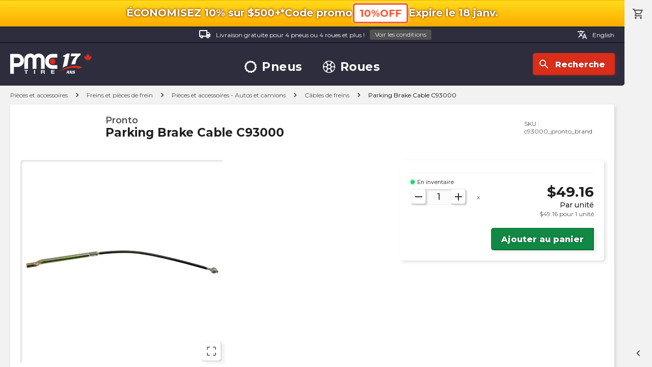

--- FILE ---
content_type: text/html; charset=utf-8
request_url: https://pmctire.com/fr/part/brake-cables/parking-brake-cable-pronto-c93000-pid-7409835212980
body_size: 37429
content:
<!DOCTYPE html><html lang="fr"><head><meta charSet="utf-8" data-next-head=""/><meta name="viewport" content="width=device-width, initial-scale=1.0, maximum-scale=1.0,user-scalable=0" data-next-head=""/><meta name="google-site-verification" content="dCekpxb-oo6xlz21xXOyuMTFdmy6yY_9jFzucuHKgz8" data-next-head=""/><link rel="preload" href="/_next/static/media/logo-pmctire-anniversary-canada-fr-17.41b20d0d.svg" as="image" data-next-head=""/><title data-next-head="">Pronto - Parking Brake Cable  C93000 - PMCtire - c93000_pronto_brand</title><meta name="description" content="Vous cherchez des pièces &amp; accessories automobiles à bon prix? Arrêtez de chercher maintenant! Voici le Pronto - Parking Brake Cable  C93000 - c93000_pronto_brand" data-next-head=""/><link rel="canonical" href="https://pmctire.com/fr/part/brake-cables/parking-brake-cable-pronto-c93000-pid-7409835212980" data-next-head=""/><link rel="alternate" hreflang="en-CA" href="https://pmctire.com/part/brake-cables/parking-brake-cable-pronto-c93000-pid-7409835212980" data-next-head=""/><link rel="alternate" hreflang="fr-CA" href="https://pmctire.com/fr/part/brake-cables/parking-brake-cable-pronto-c93000-pid-7409835212980" data-next-head=""/><link rel="alternate" hreflang="x-default" href="https://pmctire.com/part/brake-cables/parking-brake-cable-pronto-c93000-pid-7409835212980" data-next-head=""/><meta property="og:image" content="https://cdn.shopify.com/s/files/1/0515/0851/0900/files/s-l640_f7f42aaf-2733-410e-a183-401de936f1a3.jpg?v=1692399664" data-next-head=""/><script type="application/ld+json" data-next-head="">{"@context":"https://schema.org","@graph":[{"@type":"Organization","@id":"https://pmctire.com/#organization","name":"PMCtire","url":"https://pmctire.com/fr/","logo":{"@type":"ImageObject","url":"https://pmctire.com/images/seo/sd-publisher-logo.png"},"sameAs":["https://www.facebook.com/PMCtire","https://www.instagram.com/pmctire","https://www.linkedin.com/company/pmctire-inc-","https://www.youtube.com/@Pmctire-Canada"],"contactPoint":{"@type":"ContactPoint","telephone":"+1-819-300-3945","contactType":"customer service","areaServed":"CA","availableLanguage":["fr","en"]},"foundingDate":"2008","hasMerchantReturnPolicy":{"@type":"MerchantReturnPolicy","returnPolicyCategory":"https://schema.org/MerchantReturnFiniteReturnWindow","returnPolicyCountry":"CA","merchantReturnDays":30,"merchantReturnLink":"https://pmctire.com/fr/policies","applicableCountry":"CA","url":"https://pmctire.com/fr/policies"}},{"@type":"LocalBusiness","@id":"https://pmctire.com/#localbusiness","name":"PMCtire","description":"Spécialiste en pneus et jantes au Canada - Vente en ligne et services d'installation","url":"https://pmctire.com/fr/","image":"https://pmctire.com/images/seo/sd-publisher-logo.png","telephone":"+1-819-300-3945","email":"satisfaction@pmctire.com","priceRange":"$$","address":{"@type":"PostalAddress","streetAddress":"2850, King Street East","addressLocality":"Sherbrooke","addressRegion":"QC","postalCode":"J1G 5H3","addressCountry":"CA"},"hasMap":"https://maps.app.goo.gl/ovNamfTNnKbJAe8U8","geo":{"@type":"GeoCoordinates","latitude":45.4042,"longitude":-71.8929},"openingHoursSpecification":[{"@type":"OpeningHoursSpecification","dayOfWeek":["Monday","Tuesday","Wednesday","Thursday","Friday"],"opens":"09:00","closes":"16:30"}],"sameAs":["https://www.facebook.com/PMCtire","https://www.instagram.com/pmctire","https://www.linkedin.com/company/pmctire-inc-","https://www.youtube.com/@Pmctire-Canada"],"areaServed":{"@type":"Country","name":"Canada","identifier":"CA"},"currenciesAccepted":"CAD","paymentAccepted":["Credit Card","Debit Card","Visa","Mastercard","American Express","PayPal","Apple Pay","Google Pay","Shop Pay","Afterpay","Affirm"],"hasMerchantReturnPolicy":{"@type":"MerchantReturnPolicy","returnPolicyCategory":"https://schema.org/MerchantReturnFiniteReturnWindow","returnPolicyCountry":"CA","merchantReturnDays":30,"merchantReturnLink":"https://pmctire.com/fr/policies","applicableCountry":"CA","url":"https://pmctire.com/fr/policies"}},{"@type":"WebPage","@id":"https://pmctire.com/fr/part/brake-cables/parking-brake-cable-pronto-c93000-pid-7409835212980#webpage","url":"https://pmctire.com/fr/part/brake-cables/parking-brake-cable-pronto-c93000-pid-7409835212980","name":"Pronto - Parking Brake Cable  C93000 - PMCtire - c93000_pronto_brand","inLanguage":"fr-CA","isPartOf":{"@id":"https://pmctire.com/#website"},"breadcrumb":{"@id":"https://pmctire.com/fr/part/brake-cables/parking-brake-cable-pronto-c93000-pid-7409835212980#breadcrumb"},"primaryImageOfPage":{"@id":"https://cdn.shopify.com/s/files/1/0515/0851/0900/files/s-l640_f7f42aaf-2733-410e-a183-401de936f1a3.jpg#image"},"publisher":{"@id":"https://pmctire.com/#organization"},"about":{"@id":"https://pmctire.com/#localbusiness"}},{"@type":"WebSite","@id":"https://pmctire.com/#website","url":"https://pmctire.com/","name":"PMCtire","inLanguage":"fr-CA","publisher":{"@id":"https://pmctire.com/#organization"}},{"@type":"BreadcrumbList","itemListElement":[{"@type":"ListItem","position":1,"name":"PMCtire","item":"https://pmctire.com/fr/"},{"@type":"ListItem","position":2,"name":"Pièces et accessoires","item":"https://pmctire.com/fr/parts"},{"@type":"ListItem","position":3,"name":"Brake Cables","item":"https://pmctire.com/fr/parts/brake-cables"},{"@type":"ListItem","position":4,"name":"Pronto Parking Brake Cable  C93000","item":"https://pmctire.com/fr/part/brake-cables/parking-brake-cable-pronto-c93000-pid-7409835212980"}],"@id":"https://pmctire.com/fr/part/brake-cables/parking-brake-cable-pronto-c93000-pid-7409835212980#breadcrumb"},{"@type":"Product","@id":"https://pmctire.com/fr/parts/part/parking-brake-cable-pronto-c93000-pid-7409835212980#product","name":"Pronto - Parking Brake Cable  C93000 - c93000_pronto_brand","description":"Vous cherchez des pièces & accessories automobiles à bon prix? Arrêtez de chercher maintenant! Voici le Pronto - Parking Brake Cable  C93000 - c93000_pronto_brand","category":"key 'parts (fr)' returned an object instead of string.","brand":{"@type":"Brand","name":"Pronto"},"offers":{"@type":"Offer","@id":"https://pmctire.com/fr/parts/part/parking-brake-cable-pronto-c93000-pid-7409835212980#offer","url":"https://pmctire.com/fr/parts/part/parking-brake-cable-pronto-c93000-pid-7409835212980","price":"49.16","priceCurrency":"CAD","availability":"https://schema.org/InStock","itemCondition":"https://schema.org/NewCondition","seller":{"@id":"https://pmctire.com/#organization"},"hasMerchantReturnPolicy":{"@type":"MerchantReturnPolicy","returnPolicyCategory":"https://schema.org/MerchantReturnFiniteReturnWindow","merchantReturnDays":30,"applicableCountry":"CA","url":"https://pmctire.com/fr/policies"}},"additionalProperty":[{"@type":"PropertyValue","name":"specifications.manufacturer","value":"Pronto"}],"image":[{"@id":"https://cdn.shopify.com/s/files/1/0515/0851/0900/files/s-l640_f7f42aaf-2733-410e-a183-401de936f1a3.jpg#image"}]},{"@type":"ImageObject","@id":"https://cdn.shopify.com/s/files/1/0515/0851/0900/files/s-l640_f7f42aaf-2733-410e-a183-401de936f1a3.jpg#image","url":"https://cdn.shopify.com/s/files/1/0515/0851/0900/files/s-l640_f7f42aaf-2733-410e-a183-401de936f1a3.jpg","contentUrl":"https://cdn.shopify.com/s/files/1/0515/0851/0900/files/s-l640_f7f42aaf-2733-410e-a183-401de936f1a3.jpg","name":"Pronto - Parking Brake Cable  C93000 - c93000_pronto_brand","description":"Vous cherchez des pièces & accessories automobiles à bon prix? Arrêtez de chercher maintenant! Voici le Pronto - Parking Brake Cable  C93000 - c93000_pronto_brand","encodingFormat":"image/jpeg","keywords":"pièces et accessoires, pronto, Parking Brake Cable  C93000, brake-cables, c93000_pronto_brand","license":"https://pmctire.com/fr/policies","acquireLicensePage":"https://pmctire.com/fr/contact","representativeOfPage":true,"copyrightNotice":"© PMCtire","inLanguage":"fr-CA","creator":{"@id":"https://pmctire.com/#organization"},"copyrightHolder":{"@id":"https://pmctire.com/#organization"},"creditText":"PMCtire"},{"@type":"ImageObject","@id":"https://pmctire.com/images/logos/logo-pmctire-anniversary-canada-fr-17.svg#image","url":"https://pmctire.com/images/logos/logo-pmctire-anniversary-canada-fr-17.svg","contentUrl":"https://pmctire.com/images/logos/logo-pmctire-anniversary-canada-fr-17.svg","name":"PMCtire","description":"PMCtire - Les spécialistes des pneus et roues au Canada","encodingFormat":"image/svg+xml","keywords":"PMCtire, pneus, roues, automobile","copyrightNotice":"© PMCtire","inLanguage":"fr-CA","creator":{"@id":"https://pmctire.com/#organization"},"copyrightHolder":{"@id":"https://pmctire.com/#organization"},"creditText":"PMCtire"}]}</script><link rel="preload" href="https://cdn.shopify.com/s/files/1/0515/0851/0900/files/s-l640_f7f42aaf-2733-410e-a183-401de936f1a3_80x80.jpg?v=1692399664" as="image" data-next-head=""/><link rel="preload" href="https://cdn.shopify.com/s/files/1/0515/0851/0900/files/s-l640_f7f42aaf-2733-410e-a183-401de936f1a3_760x760.jpg?v=1692399664" as="image" data-next-head=""/><link rel="preload" href="https://cdn.shopify.com/s/files/1/0515/0851/0900/files/s-l640_f7f42aaf-2733-410e-a183-401de936f1a3_120x120.jpg?v=1692399664" as="image" data-next-head=""/><link rel="preload" href="https://cdn.shopify.com/s/files/1/0515/0851/0900/files/s-l640_f7f42aaf-2733-410e-a183-401de936f1a3_164x164.jpg?v=1692399664" as="image" data-next-head=""/><link data-next-font="" rel="preconnect" href="/" crossorigin="anonymous"/><link rel="preload" href="/_next/static/css/24efcaf88fe4b621.css" as="style"/><link rel="stylesheet" href="/_next/static/css/24efcaf88fe4b621.css" data-n-g=""/><noscript data-n-css=""></noscript><script defer="" nomodule="" src="/_next/static/chunks/polyfills-42372ed130431b0a.js"></script><script src="/_next/static/chunks/webpack-fd796d08e11e6e2b.js" defer=""></script><script src="/_next/static/chunks/framework-a5bc887c1dd1b176.js" defer=""></script><script src="/_next/static/chunks/main-46154d1910c57e6f.js" defer=""></script><script src="/_next/static/chunks/pages/_app-5d55230b035912fe.js" defer=""></script><script src="/_next/static/chunks/204-0640ba2c4c53eb88.js" defer=""></script><script src="/_next/static/chunks/4248-83ffae5e43b3f88b.js" defer=""></script><script src="/_next/static/chunks/pages/part/%5Btype%5D/%5BpartId%5D-546cce3fdb8c898a.js" defer=""></script><script src="/_next/static/_8AUNbQkvflMUTdMnX7Ri/_buildManifest.js" defer=""></script><script src="/_next/static/_8AUNbQkvflMUTdMnX7Ri/_ssgManifest.js" defer=""></script><meta name="sentry-trace" content="2f90b9aa424955688d3043c1c664ba12-23176ff4d9c040c7-1"/><meta name="baggage" content="sentry-environment=vercel-production,sentry-release=ae59954e2a81b15a59c96b2d901ec791fb100bf5,sentry-public_key=a9c87da5f1b9622ae69c40f5e04d4f5b,sentry-trace_id=2f90b9aa424955688d3043c1c664ba12,sentry-transaction=GET%20%2Fpart%2F%5Btype%5D%2F%5BpartId%5D,sentry-sampled=true,sentry-sample_rand=0.6252829932024582,sentry-sample_rate=1"/></head><body><div id="__next"><div id="scroller"><div class="root"><div id="top"></div><div class="container "><div class="promo-top-bar "><div class="mobile-top"><p class="icon-ctn promo-info-sec"><span class="bold">ÉCONOMISEZ 10% sur $500+*</span></p><div class="promo-code"><p class="icon-ctn desktop-only mobile-only"><span class="bold info promo-info">Code promo</span></p><button data-preventlink="true" class="outlined p">10%OFF</button></div></div><div class="mobile-bottom"><p class="icon-ctn expiration expiration-date"><span class="bold">Expire le<!-- --> <!-- -->18 janv. </span></p></div></div><header><div class="desktop"><div class="top"><a class="label" href="/fr/help/3"><div class="icon-ctn"><span class="material-icons-outlined white">local_shipping</span></div>Livraison gratuite pour 4 pneus ou 4 roues et plus !<button class="tiny grey">Voir les conditions</button></a><div class="lang-switcher"><a class="label" href="/part/brake-cables/parking-brake-cable-pronto-c93000-pid-7409835212980"><span class="material-icons-outlined">translate</span>English</a></div></div><div class="bottom"><div class="left"><a href="/fr"><img alt="PMCtire" width="160" height="40" decoding="async" data-nimg="1" style="color:transparent" src="/_next/static/media/logo-pmctire-anniversary-canada-fr-17.41b20d0d.svg"/></a></div><nav><a class="rotate-svg h3" href="/fr/tires"><svg width="30" height="30" viewBox="0 0 30 30" xmlns="http://www.w3.org/2000/svg" data-preventlink="false"><path fill-rule="evenodd" clip-rule="evenodd" d="M29.6259 18.3359C29.8742 17.2413 29.9997 16.1224 30 15V14.9701H28.886V14.9626C28.8885 13.924 28.7761 12.8883 28.5509 11.8743L29.62 11.6289C29.3681 10.5345 28.9936 9.47194 28.5037 8.46136L27.5379 8.92968C27.0887 7.98832 26.5343 7.10087 25.8853 6.28429L26.7082 5.62519C26.0061 4.74984 25.2087 3.95542 24.3307 3.25661L23.6835 4.06983C22.8673 3.41659 21.9796 2.85814 21.0374 2.40524L21.4863 1.47158C20.4727 0.984826 19.4073 0.61415 18.3105 0.366588L18.0823 1.37955C17.0654 1.15119 16.0265 1.03528 14.9843 1.03391H14.9761V0C13.8537 0.00145 12.735 0.128425 11.6409 0.37855L11.8653 1.37356C10.8432 1.60231 9.85026 1.94641 8.90574 2.39925L8.46883 1.49626C7.45857 1.9868 6.50648 2.58906 5.63043 3.29178L6.25587 4.07283C5.43827 4.7244 4.69691 5.46627 4.0459 6.2843L3.26036 5.65887C2.56088 6.53689 1.9619 7.49047 1.47457 8.50176L2.39402 8.94764C1.94556 9.89345 1.60501 10.8867 1.37881 11.9087L0.371825 11.6843C0.125637 12.7724 0.000937499 13.8844 0 15V15.015H1.03915C1.03994 16.06 1.15915 17.1016 1.39451 18.1197L0.374062 18.3524C0.625237 19.4481 0.999436 20.512 1.48952 21.5237L2.44263 21.0621C2.90226 21.9982 3.46538 22.8797 4.12143 23.6903L3.28053 24.3636C3.98137 25.24 4.77782 26.0355 5.65509 26.7352L6.33589 25.8816C7.15225 26.5281 8.0383 27.0814 8.97754 27.5312L8.49948 28.5239C9.51179 29.0093 10.5756 29.379 11.6708 29.6259L11.9147 28.5471C12.9149 28.7738 13.937 28.8892 14.9626 28.8913H15.0075V30C16.1299 29.9996 17.2487 29.8742 18.3434 29.6259L18.0912 28.5209C19.1033 28.2867 20.0863 27.9412 21.0224 27.4908L21.5162 28.5142C22.5278 28.026 23.4814 27.4257 24.3591 26.7247L23.6543 25.8426C24.4674 25.1969 25.2057 24.4621 25.8553 23.6521L26.7321 24.3516C27.4322 23.4734 28.0322 22.5199 28.5209 21.5087L27.5109 21.0224C27.9624 20.0857 28.3062 19.1009 28.5359 18.0868L29.6259 18.3359ZM14.9282 25.4581C9.12715 25.4338 4.44423 20.7113 4.46861 14.9102C4.49298 9.10919 9.21543 4.42627 15.0165 4.45064C20.8227 4.47907 25.4401 9.16386 25.4791 14.9813C25.4125 20.798 20.7658 25.4768 14.9297 25.4581L14.9282 25.4581Z" data-preventlink="false"></path></svg>Pneus</a><a class="rotate-svg h3" href="/fr/wheels"><svg width="30" height="30" viewBox="0 0 30 30" xmlns="http://www.w3.org/2000/svg" data-preventlink="false"><path fill-rule="evenodd" clip-rule="evenodd" d="M29.9999 15.0304C29.9779 23.3357 23.2295 30.044 14.9426 29.9998C6.65565 29.9556 -0.0231397 23.2407 6.02593e-05 14.9696C0.0232603 6.66433 6.77162 -0.0439684 15.0585 0.000217029C23.3455 0.04439 30.0231 6.75931 29.9999 15.0304V15.0304ZM15.0099 1.67902C13.7177 1.91758 12.4376 2.12854 11.1708 2.39914C10.5302 2.54052 10.2209 2.9823 10.2717 3.54007C10.4098 4.98694 10.8239 6.33329 11.6523 7.55264C13.3797 10.0929 16.6313 10.0929 18.3488 7.53828C19.1082 6.40592 19.5698 5.10027 19.6907 3.74218C19.7647 2.9845 19.5493 2.55818 18.8071 2.39692C17.5613 2.123 16.3033 1.91868 15.0099 1.679L15.0099 1.67902ZM15.0044 28.3954C16.2889 28.159 17.5558 27.9536 18.8094 27.6841C19.4511 27.5483 19.7791 27.1043 19.7294 26.552C19.588 25.0256 19.1484 23.5998 18.2218 22.355C16.5474 20.0986 13.7652 20.0003 11.9527 22.1551C10.9587 23.3446 10.4694 24.7561 10.3115 26.2925C10.2297 27.0965 10.4385 27.5218 11.2017 27.6885C12.4531 27.9602 13.721 28.1635 15.0044 28.3954L15.0044 28.3954ZM10.0243 10.707C9.92932 10.2796 9.86085 9.84443 9.73605 9.42694C9.28762 7.92817 8.37422 6.70772 7.35147 5.56127C6.86881 5.02118 6.32762 5.04658 5.76765 5.59219C3.92975 7.3661 2.64764 9.63639 2.07759 12.1263C1.92516 12.7724 2.13834 13.1965 2.74027 13.4727C4.28691 14.2056 6.05546 14.3186 7.68282 13.7885C9.16725 13.3291 9.99009 12.1892 10.0243 10.707H10.0243ZM20.0364 10.3757C20.0121 12.1119 20.7212 13.191 22.0653 13.6958C23.838 14.3584 25.5997 14.248 27.3127 13.4616C27.8517 13.2142 28.0693 12.7846 27.9324 12.1915C27.3686 9.641 26.0532 7.31809 24.1561 5.5226C23.6503 5.03994 23.0804 5.08082 22.6099 5.60323C22.3363 5.90087 22.0783 6.21238 21.8367 6.53652C20.9101 7.79342 20.1082 9.10223 20.0364 10.3702V10.3757ZM19.9768 19.2826C20.0696 19.71 20.1358 20.1452 20.2606 20.5638C20.7024 22.0614 21.6169 23.283 22.6364 24.4294C23.1036 24.9552 23.6878 24.9375 24.2268 24.414C26.0651 22.6421 27.3484 20.3738 27.9202 17.8854C28.0804 17.2139 27.8573 16.8052 27.2222 16.5136C25.9303 15.9142 24.4831 15.7342 23.0837 15.9989C21.1332 16.3457 20.011 17.5662 19.9768 19.277V19.2826ZM5.66715 15.9172C4.77252 16.1249 3.93311 16.2486 3.14562 16.5192C2.01022 16.9135 1.87547 17.2437 2.177 18.3968C2.77314 20.7268 4.00341 22.8459 5.73122 24.5189C6.2945 25.0711 6.81914 25.1507 7.27749 24.6625C8.49241 23.3603 9.50744 21.9223 9.90946 20.1452C10.2618 18.59 9.60241 17.1918 8.13015 16.5722C7.34817 16.2353 6.48116 16.1249 5.66716 15.9172H5.66715ZM15.0055 18.8178C17.1128 18.816 18.8202 17.1073 18.8204 15C18.8204 12.8923 17.1132 11.1835 15.0059 11.1814C12.899 11.1792 11.1883 12.8846 11.184 14.9919C11.184 17.1032 12.8943 18.8154 15.0055 18.8178Z" data-preventlink="false"></path></svg>Roues</a></nav><div class="right"><button class="icon"><div class="icon-ctn"><span class="material-icons-outlined">search</span></div>Recherche</button></div></div></div><div class="mobile"><div class="bar"><button class=""><div class="icon-ctn"><span class="material-icons-outlined">menu</span></div>Menu</button><button class=""><div class="icon-ctn"><span class="material-icons-outlined">storefront</span></div>Magasiner</button><a class="pmc-logo-btn" href="/fr"><svg class="pmc-logo" xmlns="http://www.w3.org/2000/svg" width="50" height="25" viewBox="0 0 43 19"><ellipse cx="2.53" cy="2.53" rx="2.53" ry="2.53" transform="translate(35.426 4.45)" fill="#e74c3c"></ellipse><g transform="translate(0 0)"><path d="M91.356,1.591a5.223,5.223,0,0,1,1.591,3.831v8.184H89.619V5.421a2.072,2.072,0,0,0-2.093-2.093,2,2,0,0,0-1.465.607,2.022,2.022,0,0,0-.607,1.486v8.184H82.125V5.421a2.072,2.072,0,0,0-2.093-2.093,2,2,0,0,0-1.465.607,2.023,2.023,0,0,0-.607,1.486v8.184H74.632V5.421a5.222,5.222,0,0,1,1.591-3.831,5.357,5.357,0,0,1,7.556-.062,5.383,5.383,0,0,1,7.577.062Z" transform="translate(-62.033 0)" fill="#646572"></path><path d="M187.035,4.055a5.922,5.922,0,0,1,4.448-1.947h4.647V5.436h-4.647a2.718,2.718,0,0,0-2.1.973,3.386,3.386,0,0,0-.869,2.334,3.346,3.346,0,0,0,.869,2.323,2.73,2.73,0,0,0,2.1.963h4.647v3.328h-4.647a5.937,5.937,0,0,1-4.448-1.936,6.521,6.521,0,0,1-1.853-4.678A6.557,6.557,0,0,1,187.035,4.055Z" transform="translate(-153.92 -1.752)" fill="#646572"></path><path d="M75.819,87.7H74.6v-.622h3.327V87.7H76.712v2.74h-.893Z" transform="translate(-61.958 -72.381)" fill="#646572"></path><path d="M126.2,87.082h.887v3.361H126.2Z" transform="translate(-107.686 -72.381)" fill="#646572"></path><path d="M163.549,87.082h2.176c.723,0,1.181.419,1.181.927a.833.833,0,0,1-.639.843v.009a.768.768,0,0,1,.588.786,1.565,1.565,0,0,0,.169.8h-.887a3.152,3.152,0,0,1-.141-.8c-.062-.353-.226-.509-.672-.509h-.887v1.313h-.887Zm.887,1.521h.972c.4,0,.61-.141.61-.48s-.215-.466-.61-.466h-.972Z" transform="translate(-141.874 -72.381)" fill="#646572"></path><path d="M216.879,87.082H219.9V87.7h-2.131v.721h1.955V89h-1.955v.824h2.176v.621h-3.063V87.082Z" transform="translate(-188.882 -72.381)" fill="#646572"></path><path d="M10.688,3.809a5.18,5.18,0,0,0-3.89-1.7H0V19.813H3.307V13.694H6.8A5.192,5.192,0,0,0,10.688,12a5.7,5.7,0,0,0,1.62-4.091A5.737,5.737,0,0,0,10.688,3.809ZM8.3,9.646a2.209,2.209,0,0,1-1.655.721H3.307V5.435H6.641A2.2,2.2,0,0,1,8.3,6.16,2.44,2.44,0,0,1,8.985,7.9,2.428,2.428,0,0,1,8.3,9.646Z" transform="translate(0 -1.751)" fill="#646572"></path></g></svg></a><button class=""><div class="icon-ctn"><span class="material-icons-outlined">search</span></div>Recherche</button><a class="" href="/fr/cart"><div class="icon-ctn"><span class="material-icons-outlined">shopping_cart</span></div>Panier</a></div><nav id="mobileNav" class=""><div></div><button class="close"><span class="material-icons-outlined">close</span></button><div class="group logo"><a href="/fr"><img alt="PMCtire" width="160" height="40" decoding="async" data-nimg="1" style="color:transparent" src="/_next/static/media/logo-pmctire-anniversary-canada-fr-17.41b20d0d.svg"/></a></div><div class="group"><p class="h3">Boutique</p><a class="h2" href="/fr/tires"><svg width="30" height="30" viewBox="0 0 30 30" xmlns="http://www.w3.org/2000/svg" data-preventlink="false"><path fill-rule="evenodd" clip-rule="evenodd" d="M29.6259 18.3359C29.8742 17.2413 29.9997 16.1224 30 15V14.9701H28.886V14.9626C28.8885 13.924 28.7761 12.8883 28.5509 11.8743L29.62 11.6289C29.3681 10.5345 28.9936 9.47194 28.5037 8.46136L27.5379 8.92968C27.0887 7.98832 26.5343 7.10087 25.8853 6.28429L26.7082 5.62519C26.0061 4.74984 25.2087 3.95542 24.3307 3.25661L23.6835 4.06983C22.8673 3.41659 21.9796 2.85814 21.0374 2.40524L21.4863 1.47158C20.4727 0.984826 19.4073 0.61415 18.3105 0.366588L18.0823 1.37955C17.0654 1.15119 16.0265 1.03528 14.9843 1.03391H14.9761V0C13.8537 0.00145 12.735 0.128425 11.6409 0.37855L11.8653 1.37356C10.8432 1.60231 9.85026 1.94641 8.90574 2.39925L8.46883 1.49626C7.45857 1.9868 6.50648 2.58906 5.63043 3.29178L6.25587 4.07283C5.43827 4.7244 4.69691 5.46627 4.0459 6.2843L3.26036 5.65887C2.56088 6.53689 1.9619 7.49047 1.47457 8.50176L2.39402 8.94764C1.94556 9.89345 1.60501 10.8867 1.37881 11.9087L0.371825 11.6843C0.125637 12.7724 0.000937499 13.8844 0 15V15.015H1.03915C1.03994 16.06 1.15915 17.1016 1.39451 18.1197L0.374062 18.3524C0.625237 19.4481 0.999436 20.512 1.48952 21.5237L2.44263 21.0621C2.90226 21.9982 3.46538 22.8797 4.12143 23.6903L3.28053 24.3636C3.98137 25.24 4.77782 26.0355 5.65509 26.7352L6.33589 25.8816C7.15225 26.5281 8.0383 27.0814 8.97754 27.5312L8.49948 28.5239C9.51179 29.0093 10.5756 29.379 11.6708 29.6259L11.9147 28.5471C12.9149 28.7738 13.937 28.8892 14.9626 28.8913H15.0075V30C16.1299 29.9996 17.2487 29.8742 18.3434 29.6259L18.0912 28.5209C19.1033 28.2867 20.0863 27.9412 21.0224 27.4908L21.5162 28.5142C22.5278 28.026 23.4814 27.4257 24.3591 26.7247L23.6543 25.8426C24.4674 25.1969 25.2057 24.4621 25.8553 23.6521L26.7321 24.3516C27.4322 23.4734 28.0322 22.5199 28.5209 21.5087L27.5109 21.0224C27.9624 20.0857 28.3062 19.1009 28.5359 18.0868L29.6259 18.3359ZM14.9282 25.4581C9.12715 25.4338 4.44423 20.7113 4.46861 14.9102C4.49298 9.10919 9.21543 4.42627 15.0165 4.45064C20.8227 4.47907 25.4401 9.16386 25.4791 14.9813C25.4125 20.798 20.7658 25.4768 14.9297 25.4581L14.9282 25.4581Z" data-preventlink="false"></path></svg>Pneus</a><a class="h2" href="/fr/wheels"><svg width="30" height="30" viewBox="0 0 30 30" xmlns="http://www.w3.org/2000/svg" data-preventlink="false"><path fill-rule="evenodd" clip-rule="evenodd" d="M29.9999 15.0304C29.9779 23.3357 23.2295 30.044 14.9426 29.9998C6.65565 29.9556 -0.0231397 23.2407 6.02593e-05 14.9696C0.0232603 6.66433 6.77162 -0.0439684 15.0585 0.000217029C23.3455 0.04439 30.0231 6.75931 29.9999 15.0304V15.0304ZM15.0099 1.67902C13.7177 1.91758 12.4376 2.12854 11.1708 2.39914C10.5302 2.54052 10.2209 2.9823 10.2717 3.54007C10.4098 4.98694 10.8239 6.33329 11.6523 7.55264C13.3797 10.0929 16.6313 10.0929 18.3488 7.53828C19.1082 6.40592 19.5698 5.10027 19.6907 3.74218C19.7647 2.9845 19.5493 2.55818 18.8071 2.39692C17.5613 2.123 16.3033 1.91868 15.0099 1.679L15.0099 1.67902ZM15.0044 28.3954C16.2889 28.159 17.5558 27.9536 18.8094 27.6841C19.4511 27.5483 19.7791 27.1043 19.7294 26.552C19.588 25.0256 19.1484 23.5998 18.2218 22.355C16.5474 20.0986 13.7652 20.0003 11.9527 22.1551C10.9587 23.3446 10.4694 24.7561 10.3115 26.2925C10.2297 27.0965 10.4385 27.5218 11.2017 27.6885C12.4531 27.9602 13.721 28.1635 15.0044 28.3954L15.0044 28.3954ZM10.0243 10.707C9.92932 10.2796 9.86085 9.84443 9.73605 9.42694C9.28762 7.92817 8.37422 6.70772 7.35147 5.56127C6.86881 5.02118 6.32762 5.04658 5.76765 5.59219C3.92975 7.3661 2.64764 9.63639 2.07759 12.1263C1.92516 12.7724 2.13834 13.1965 2.74027 13.4727C4.28691 14.2056 6.05546 14.3186 7.68282 13.7885C9.16725 13.3291 9.99009 12.1892 10.0243 10.707H10.0243ZM20.0364 10.3757C20.0121 12.1119 20.7212 13.191 22.0653 13.6958C23.838 14.3584 25.5997 14.248 27.3127 13.4616C27.8517 13.2142 28.0693 12.7846 27.9324 12.1915C27.3686 9.641 26.0532 7.31809 24.1561 5.5226C23.6503 5.03994 23.0804 5.08082 22.6099 5.60323C22.3363 5.90087 22.0783 6.21238 21.8367 6.53652C20.9101 7.79342 20.1082 9.10223 20.0364 10.3702V10.3757ZM19.9768 19.2826C20.0696 19.71 20.1358 20.1452 20.2606 20.5638C20.7024 22.0614 21.6169 23.283 22.6364 24.4294C23.1036 24.9552 23.6878 24.9375 24.2268 24.414C26.0651 22.6421 27.3484 20.3738 27.9202 17.8854C28.0804 17.2139 27.8573 16.8052 27.2222 16.5136C25.9303 15.9142 24.4831 15.7342 23.0837 15.9989C21.1332 16.3457 20.011 17.5662 19.9768 19.277V19.2826ZM5.66715 15.9172C4.77252 16.1249 3.93311 16.2486 3.14562 16.5192C2.01022 16.9135 1.87547 17.2437 2.177 18.3968C2.77314 20.7268 4.00341 22.8459 5.73122 24.5189C6.2945 25.0711 6.81914 25.1507 7.27749 24.6625C8.49241 23.3603 9.50744 21.9223 9.90946 20.1452C10.2618 18.59 9.60241 17.1918 8.13015 16.5722C7.34817 16.2353 6.48116 16.1249 5.66716 15.9172H5.66715ZM15.0055 18.8178C17.1128 18.816 18.8202 17.1073 18.8204 15C18.8204 12.8923 17.1132 11.1835 15.0059 11.1814C12.899 11.1792 11.1883 12.8846 11.184 14.9919C11.184 17.1032 12.8943 18.8154 15.0055 18.8178Z" data-preventlink="false"></path></svg>Roues</a></div><div class="group"><p class="h3">Informations</p><a class="h4" href="/fr/about">À propos</a><a class="h4" href="/fr/news">Blogue</a><a class="h4" href="/fr/help">Besoin d&#x27;aide ?</a><a class="h4" href="/fr/tech">Centre technique</a><a class="h4" href="/fr/mail-in-rebate">Remises postales</a><a class="h4" href="/fr/promo-codes">Codes promotionnels</a></div><div class="group"><p class="h3">Services à la clientèle</p><a class="h5" href="mailto:satisfaction@mctire.com">satisfaction@pmctire.com</a><a class="h5" href="tel:18193003945">1.819.300.3945</a></div><div class="group"><a class="button icon" href="/fr/contact"><div class="icon-ctn"><span class="material-icons-outlined">support_agent</span></div>Contact</a></div><div class="group"><div class="bottom"><div class="social-medias"><a href="https://www.facebook.com/PMCtireCanada/" target="_blank" rel="noreferrer"><svg class="facebook" xmlns="http://www.w3.org/2000/svg" width="25" height="25" viewBox="0 0 25 25" data-preventlink="false"><path d="M27,14.5A12.5,12.5,0,1,0,12,26.75v-8.5H9.5V14.5H12V11.375A4.38,4.38,0,0,1,16.375,7H19.5v3.75H17A1.254,1.254,0,0,0,15.75,12v2.5H19.5v3.75H15.75v8.688A12.5,12.5,0,0,0,27,14.5Z" transform="translate(-2 -2)" fill="#b7b7bc" data-preventlink="false"></path></svg></a><a href="https://www.youtube.com/c/Pmctire-Canada" target="_blank" rel="noreferrer"><svg class="youtube" xmlns="http://www.w3.org/2000/svg" width="30" height="22" viewBox="0 0 30 22" data-preventlink="false"><path d="M37.373,37.3a3.769,3.769,0,0,0-2.652-2.669C32.381,34,23,34,23,34s-9.381,0-11.721.631A3.769,3.769,0,0,0,8.627,37.3,39.539,39.539,0,0,0,8,44.568a39.539,39.539,0,0,0,.627,7.268,3.769,3.769,0,0,0,2.652,2.669c2.339.631,11.721.631,11.721.631s9.381,0,11.721-.631a3.769,3.769,0,0,0,2.652-2.669A39.54,39.54,0,0,0,38,44.568,39.54,39.54,0,0,0,37.373,37.3ZM19.932,49.029V40.108l7.841,4.461Z" transform="translate(-8 -34)" fill="#b7b7bc" data-preventlink="false"></path></svg></a></div><div class="lang-switcher"><a class="label" href="/part/brake-cables/parking-brake-cable-pronto-c93000-pid-7409835212980"><span class="material-icons-outlined">translate</span>English</a></div></div></div></nav><nav id="shopMobileNav" class="shop "><div></div><button class="close"><span class="material-icons-outlined">close</span></button><div class="group logo"><a href="/fr"><img alt="PMCtire" width="160" height="40" decoding="async" data-nimg="1" style="color:transparent" src="/_next/static/media/logo-pmctire-anniversary-canada-fr-17.41b20d0d.svg"/></a></div><div class="group"><div class="promo promo-top-bar promo-ham-menu-bar "><div class="emoji-ctn"></div><div class="content-ctn"><p class="title">ÉCONOMISEZ 10% sur $500+*</p><div class="details"><div class="left"><p class="label">Code promo<span class="small">Expire le<!-- --> <!-- -->18 janvier 2026</span></p></div><div class="right promo-code"><button data-preventlink="true" class="outlined p">10%OFF</button></div></div></div></div></div><div class="group"><p class="h3">Boutique</p><a class="h2" href="/fr/tires"><svg width="30" height="30" viewBox="0 0 30 30" xmlns="http://www.w3.org/2000/svg" data-preventlink="false"><path fill-rule="evenodd" clip-rule="evenodd" d="M29.6259 18.3359C29.8742 17.2413 29.9997 16.1224 30 15V14.9701H28.886V14.9626C28.8885 13.924 28.7761 12.8883 28.5509 11.8743L29.62 11.6289C29.3681 10.5345 28.9936 9.47194 28.5037 8.46136L27.5379 8.92968C27.0887 7.98832 26.5343 7.10087 25.8853 6.28429L26.7082 5.62519C26.0061 4.74984 25.2087 3.95542 24.3307 3.25661L23.6835 4.06983C22.8673 3.41659 21.9796 2.85814 21.0374 2.40524L21.4863 1.47158C20.4727 0.984826 19.4073 0.61415 18.3105 0.366588L18.0823 1.37955C17.0654 1.15119 16.0265 1.03528 14.9843 1.03391H14.9761V0C13.8537 0.00145 12.735 0.128425 11.6409 0.37855L11.8653 1.37356C10.8432 1.60231 9.85026 1.94641 8.90574 2.39925L8.46883 1.49626C7.45857 1.9868 6.50648 2.58906 5.63043 3.29178L6.25587 4.07283C5.43827 4.7244 4.69691 5.46627 4.0459 6.2843L3.26036 5.65887C2.56088 6.53689 1.9619 7.49047 1.47457 8.50176L2.39402 8.94764C1.94556 9.89345 1.60501 10.8867 1.37881 11.9087L0.371825 11.6843C0.125637 12.7724 0.000937499 13.8844 0 15V15.015H1.03915C1.03994 16.06 1.15915 17.1016 1.39451 18.1197L0.374062 18.3524C0.625237 19.4481 0.999436 20.512 1.48952 21.5237L2.44263 21.0621C2.90226 21.9982 3.46538 22.8797 4.12143 23.6903L3.28053 24.3636C3.98137 25.24 4.77782 26.0355 5.65509 26.7352L6.33589 25.8816C7.15225 26.5281 8.0383 27.0814 8.97754 27.5312L8.49948 28.5239C9.51179 29.0093 10.5756 29.379 11.6708 29.6259L11.9147 28.5471C12.9149 28.7738 13.937 28.8892 14.9626 28.8913H15.0075V30C16.1299 29.9996 17.2487 29.8742 18.3434 29.6259L18.0912 28.5209C19.1033 28.2867 20.0863 27.9412 21.0224 27.4908L21.5162 28.5142C22.5278 28.026 23.4814 27.4257 24.3591 26.7247L23.6543 25.8426C24.4674 25.1969 25.2057 24.4621 25.8553 23.6521L26.7321 24.3516C27.4322 23.4734 28.0322 22.5199 28.5209 21.5087L27.5109 21.0224C27.9624 20.0857 28.3062 19.1009 28.5359 18.0868L29.6259 18.3359ZM14.9282 25.4581C9.12715 25.4338 4.44423 20.7113 4.46861 14.9102C4.49298 9.10919 9.21543 4.42627 15.0165 4.45064C20.8227 4.47907 25.4401 9.16386 25.4791 14.9813C25.4125 20.798 20.7658 25.4768 14.9297 25.4581L14.9282 25.4581Z" data-preventlink="false"></path></svg>Pneus</a><a class="h2" href="/fr/wheels"><svg width="30" height="30" viewBox="0 0 30 30" xmlns="http://www.w3.org/2000/svg" data-preventlink="false"><path fill-rule="evenodd" clip-rule="evenodd" d="M29.9999 15.0304C29.9779 23.3357 23.2295 30.044 14.9426 29.9998C6.65565 29.9556 -0.0231397 23.2407 6.02593e-05 14.9696C0.0232603 6.66433 6.77162 -0.0439684 15.0585 0.000217029C23.3455 0.04439 30.0231 6.75931 29.9999 15.0304V15.0304ZM15.0099 1.67902C13.7177 1.91758 12.4376 2.12854 11.1708 2.39914C10.5302 2.54052 10.2209 2.9823 10.2717 3.54007C10.4098 4.98694 10.8239 6.33329 11.6523 7.55264C13.3797 10.0929 16.6313 10.0929 18.3488 7.53828C19.1082 6.40592 19.5698 5.10027 19.6907 3.74218C19.7647 2.9845 19.5493 2.55818 18.8071 2.39692C17.5613 2.123 16.3033 1.91868 15.0099 1.679L15.0099 1.67902ZM15.0044 28.3954C16.2889 28.159 17.5558 27.9536 18.8094 27.6841C19.4511 27.5483 19.7791 27.1043 19.7294 26.552C19.588 25.0256 19.1484 23.5998 18.2218 22.355C16.5474 20.0986 13.7652 20.0003 11.9527 22.1551C10.9587 23.3446 10.4694 24.7561 10.3115 26.2925C10.2297 27.0965 10.4385 27.5218 11.2017 27.6885C12.4531 27.9602 13.721 28.1635 15.0044 28.3954L15.0044 28.3954ZM10.0243 10.707C9.92932 10.2796 9.86085 9.84443 9.73605 9.42694C9.28762 7.92817 8.37422 6.70772 7.35147 5.56127C6.86881 5.02118 6.32762 5.04658 5.76765 5.59219C3.92975 7.3661 2.64764 9.63639 2.07759 12.1263C1.92516 12.7724 2.13834 13.1965 2.74027 13.4727C4.28691 14.2056 6.05546 14.3186 7.68282 13.7885C9.16725 13.3291 9.99009 12.1892 10.0243 10.707H10.0243ZM20.0364 10.3757C20.0121 12.1119 20.7212 13.191 22.0653 13.6958C23.838 14.3584 25.5997 14.248 27.3127 13.4616C27.8517 13.2142 28.0693 12.7846 27.9324 12.1915C27.3686 9.641 26.0532 7.31809 24.1561 5.5226C23.6503 5.03994 23.0804 5.08082 22.6099 5.60323C22.3363 5.90087 22.0783 6.21238 21.8367 6.53652C20.9101 7.79342 20.1082 9.10223 20.0364 10.3702V10.3757ZM19.9768 19.2826C20.0696 19.71 20.1358 20.1452 20.2606 20.5638C20.7024 22.0614 21.6169 23.283 22.6364 24.4294C23.1036 24.9552 23.6878 24.9375 24.2268 24.414C26.0651 22.6421 27.3484 20.3738 27.9202 17.8854C28.0804 17.2139 27.8573 16.8052 27.2222 16.5136C25.9303 15.9142 24.4831 15.7342 23.0837 15.9989C21.1332 16.3457 20.011 17.5662 19.9768 19.277V19.2826ZM5.66715 15.9172C4.77252 16.1249 3.93311 16.2486 3.14562 16.5192C2.01022 16.9135 1.87547 17.2437 2.177 18.3968C2.77314 20.7268 4.00341 22.8459 5.73122 24.5189C6.2945 25.0711 6.81914 25.1507 7.27749 24.6625C8.49241 23.3603 9.50744 21.9223 9.90946 20.1452C10.2618 18.59 9.60241 17.1918 8.13015 16.5722C7.34817 16.2353 6.48116 16.1249 5.66716 15.9172H5.66715ZM15.0055 18.8178C17.1128 18.816 18.8202 17.1073 18.8204 15C18.8204 12.8923 17.1132 11.1835 15.0059 11.1814C12.899 11.1792 11.1883 12.8846 11.184 14.9919C11.184 17.1032 12.8943 18.8154 15.0055 18.8178Z" data-preventlink="false"></path></svg>Roues</a></div></nav></div></header><div class="content"><div class="single-navigation single-part "><div class="wrapper"><div class="product-overview"><div class="image-ctn"><img alt="Parking Brake Cable Pronto C93000" width="1" height="1" decoding="async" data-nimg="1" style="color:transparent;display:none" src="https://cdn.shopify.com/s/files/1/0515/0851/0900/files/s-l640_f7f42aaf-2733-410e-a183-401de936f1a3_80x80.jpg?v=1692399664"/><div class="product-img"><img alt="Parking Brake Cable Pronto C93000" width="40" height="40" decoding="async" data-nimg="1" class="contain" style="color:transparent" src="https://cdn.shopify.com/s/files/1/0515/0851/0900/files/s-l640_f7f42aaf-2733-410e-a183-401de936f1a3_80x80.jpg?v=1692399664"/></div></div><div class="info-ctn"><p>Pronto</p><p class="h5 ">Parking Brake Cable  C93000</p></div></div><div class="links-ctn"><a class="no-style link-item"><span class="material-icons-outlined">format_list_bulleted</span><p class="h6">Spécifications</p></a></div></div></div><div></div><div class="page-single-product single-part page "><div class="wrapper narrow"><div class="breadcrumb"><div class="breadcrumb-item"><a class="no-style label" href="/fr/parts">Pièces et accessoires</a></div><div class="breadcrumb-item"><div class="breadcrumb-item"><span class="material-icons-outlined">chevron_right</span><a class="no-style label" href="/fr/parts/brakes-brake-parts">Freins et pièces de frein</a></div><div class="breadcrumb-item"><span class="material-icons-outlined">chevron_right</span><a class="no-style label" href="/fr/parts/brakes-brake-parts/car-truck-parts-accessories">Pièces et accessoires - Autos et camions</a></div></div><div class="breadcrumb-item"><span class="material-icons-outlined">chevron_right</span><a class="no-style label" href="/fr/parts/car-truck-parts-accessories%2Fbrakes-brake-parts%2Fbrake-cables">Câbles de freins</a></div><div class="breadcrumb-item"><span class="material-icons-outlined">chevron_right</span><p class="label">Parking Brake Cable  C93000</p></div></div><div class="content-ctn"><div class="card shadow"><div class="product-header"><div class="header-left"></div><div class="header-right"><div class="title-ctn"><h1><span class="h6">Pronto<!-- --> </span><span class="h3 ">Parking Brake Cable  C93000</span></h1></div><div class="sku-ctn"><p class="label">SKU :<!-- --> <!-- -->c93000_pronto_brand</p></div></div></div><div class="product-icons"><div class="meta-icons"></div></div><div class="no-gallery product-content" id="productContent"><div class="image-gallery-ctn"><div class="image-ctn"><img alt="Parking Brake Cable Pronto C93000" width="1" height="1" decoding="async" data-nimg="1" style="color:transparent;display:none" src="https://cdn.shopify.com/s/files/1/0515/0851/0900/files/s-l640_f7f42aaf-2733-410e-a183-401de936f1a3_760x760.jpg?v=1692399664"/><div class="product-img"><img alt="Parking Brake Cable Pronto C93000" width="380" height="380" decoding="async" data-nimg="1" class="contain" style="color:transparent" src="https://cdn.shopify.com/s/files/1/0515/0851/0900/files/s-l640_f7f42aaf-2733-410e-a183-401de936f1a3_760x760.jpg?v=1692399664"/></div><button class="zoom-in icon-only white"><div class="icon-ctn"><span class="material-icons-outlined">crop_free</span></div></button><span class="label small">La photo peut différer du produit réel</span></div><div class="gallery-ctn"><button class="no-style gallery-item active"><div class="img-ctn"><img alt="Parking Brake Cable Pronto C93000" width="1" height="1" decoding="async" data-nimg="1" style="color:transparent;display:none" src="https://cdn.shopify.com/s/files/1/0515/0851/0900/files/s-l640_f7f42aaf-2733-410e-a183-401de936f1a3_120x120.jpg?v=1692399664"/><div class="product-img"><img alt="Parking Brake Cable Pronto C93000" width="60" height="60" decoding="async" data-nimg="1" class="contain" style="color:transparent" src="https://cdn.shopify.com/s/files/1/0515/0851/0900/files/s-l640_f7f42aaf-2733-410e-a183-401de936f1a3_120x120.jpg?v=1692399664"/></div></div></button></div></div><div class="details-ctn"></div><div class="addtocart-ctn"><div class="card shadow addtocart"><div class="addtocart-rebate meta-icons"></div><div class="addtocart-header"><div class="image-ctn"><img alt="Parking Brake Cable Pronto C93000" width="1" height="1" decoding="async" data-nimg="1" style="color:transparent;display:none" src="https://cdn.shopify.com/s/files/1/0515/0851/0900/files/s-l640_f7f42aaf-2733-410e-a183-401de936f1a3_164x164.jpg?v=1692399664"/><div class="product-img"><img alt="Parking Brake Cable Pronto C93000" width="82" height="82" decoding="async" data-nimg="1" class="contain" style="color:transparent" src="https://cdn.shopify.com/s/files/1/0515/0851/0900/files/s-l640_f7f42aaf-2733-410e-a183-401de936f1a3_164x164.jpg?v=1692399664"/></div></div><div class="title-ctn"><p class="label">SKU :<!-- --> <!-- -->c93000_pronto_brand</p><div class="addtocart-header-desktop"><p>Pronto</p><p class="h6 ">Parking Brake Cable  C93000</p></div><h1 class="mobile-h1"><span class="p">Pronto<!-- --> </span><span class="h6 ">Parking Brake Cable  C93000</span></h1></div></div><div class="addtocart-icons"><div class="meta-icons"></div></div><div class="addtocart-pricing "><div class="quantity-ctn"><div class="number"><button class="add"><span class="material-icons-outlined">add</span></button><input type="number" class="h6" max="999" min="0" value="1"/><button class="remove"><span class="material-icons-outlined">remove</span></button></div><span class="label">x</span><span class="label inventory"><span class="inventory-indicator"></span>En inventaire</span></div><div class="pricing-ctn"><p class="h2">$<!-- -->49.16</p><p>Par unité</p><p class="label">$<!-- -->49.16<!-- --> <!-- -->pour<!-- --> <!-- -->1<!-- --> <!-- -->unité</p></div></div><div class="addtocart-buttons"><button class="green">Ajouter au panier</button></div></div></div></div><div><div class="product-specifications" id="productSpecifications"><h2 class="h4">Spécifications</h2><div class="specifications-ctn"><div class="specification-item"><p class="label">Catégorie</p><p class="h6">Câbles de freins </p></div></div></div></div></div></div></div></div></div></div><div class="sidebar-toggler"><div class="sticky"><div class="buttons-ctn top"><a class="no-style" href="/fr/cart"><span class="material-icons-outlined">shopping_cart</span></a></div><div class="buttons-ctn bottom"><button class="no-style"> <span class="material-icons-outlined">navigate_before</span></button></div></div></div><section class="sidebar"><div class="sticky"><div class="cart"><div class="title-ctn"><a class="no-style" href="/fr/cart"><span class="h6">Panier</span><div class="icon-ctn"><span class="material-icons-outlined">shopping_cart</span></div></a></div><div id="cartScroller" class="neumorphism"><div><div class="empty-ctn"><p class="h5">Votre panier est vide!</p><p>Choisissez une catégorie pour démarrer l&#x27;expérience PMCtire</p><hr/><a class="button grey icon" href="/fr/tires"><div class="icon-ctn"><svg width="30" height="30" viewBox="0 0 30 30" xmlns="http://www.w3.org/2000/svg" data-preventlink="false"><path fill-rule="evenodd" clip-rule="evenodd" d="M29.6259 18.3359C29.8742 17.2413 29.9997 16.1224 30 15V14.9701H28.886V14.9626C28.8885 13.924 28.7761 12.8883 28.5509 11.8743L29.62 11.6289C29.3681 10.5345 28.9936 9.47194 28.5037 8.46136L27.5379 8.92968C27.0887 7.98832 26.5343 7.10087 25.8853 6.28429L26.7082 5.62519C26.0061 4.74984 25.2087 3.95542 24.3307 3.25661L23.6835 4.06983C22.8673 3.41659 21.9796 2.85814 21.0374 2.40524L21.4863 1.47158C20.4727 0.984826 19.4073 0.61415 18.3105 0.366588L18.0823 1.37955C17.0654 1.15119 16.0265 1.03528 14.9843 1.03391H14.9761V0C13.8537 0.00145 12.735 0.128425 11.6409 0.37855L11.8653 1.37356C10.8432 1.60231 9.85026 1.94641 8.90574 2.39925L8.46883 1.49626C7.45857 1.9868 6.50648 2.58906 5.63043 3.29178L6.25587 4.07283C5.43827 4.7244 4.69691 5.46627 4.0459 6.2843L3.26036 5.65887C2.56088 6.53689 1.9619 7.49047 1.47457 8.50176L2.39402 8.94764C1.94556 9.89345 1.60501 10.8867 1.37881 11.9087L0.371825 11.6843C0.125637 12.7724 0.000937499 13.8844 0 15V15.015H1.03915C1.03994 16.06 1.15915 17.1016 1.39451 18.1197L0.374062 18.3524C0.625237 19.4481 0.999436 20.512 1.48952 21.5237L2.44263 21.0621C2.90226 21.9982 3.46538 22.8797 4.12143 23.6903L3.28053 24.3636C3.98137 25.24 4.77782 26.0355 5.65509 26.7352L6.33589 25.8816C7.15225 26.5281 8.0383 27.0814 8.97754 27.5312L8.49948 28.5239C9.51179 29.0093 10.5756 29.379 11.6708 29.6259L11.9147 28.5471C12.9149 28.7738 13.937 28.8892 14.9626 28.8913H15.0075V30C16.1299 29.9996 17.2487 29.8742 18.3434 29.6259L18.0912 28.5209C19.1033 28.2867 20.0863 27.9412 21.0224 27.4908L21.5162 28.5142C22.5278 28.026 23.4814 27.4257 24.3591 26.7247L23.6543 25.8426C24.4674 25.1969 25.2057 24.4621 25.8553 23.6521L26.7321 24.3516C27.4322 23.4734 28.0322 22.5199 28.5209 21.5087L27.5109 21.0224C27.9624 20.0857 28.3062 19.1009 28.5359 18.0868L29.6259 18.3359ZM14.9282 25.4581C9.12715 25.4338 4.44423 20.7113 4.46861 14.9102C4.49298 9.10919 9.21543 4.42627 15.0165 4.45064C20.8227 4.47907 25.4401 9.16386 25.4791 14.9813C25.4125 20.798 20.7658 25.4768 14.9297 25.4581L14.9282 25.4581Z" data-preventlink="false"></path></svg></div>Magasinez vos pneus</a><a class="button grey icon" href="/fr/wheels"><div class="icon-ctn"><svg width="30" height="30" viewBox="0 0 30 30" xmlns="http://www.w3.org/2000/svg" data-preventlink="false"><path fill-rule="evenodd" clip-rule="evenodd" d="M29.9999 15.0304C29.9779 23.3357 23.2295 30.044 14.9426 29.9998C6.65565 29.9556 -0.0231397 23.2407 6.02593e-05 14.9696C0.0232603 6.66433 6.77162 -0.0439684 15.0585 0.000217029C23.3455 0.04439 30.0231 6.75931 29.9999 15.0304V15.0304ZM15.0099 1.67902C13.7177 1.91758 12.4376 2.12854 11.1708 2.39914C10.5302 2.54052 10.2209 2.9823 10.2717 3.54007C10.4098 4.98694 10.8239 6.33329 11.6523 7.55264C13.3797 10.0929 16.6313 10.0929 18.3488 7.53828C19.1082 6.40592 19.5698 5.10027 19.6907 3.74218C19.7647 2.9845 19.5493 2.55818 18.8071 2.39692C17.5613 2.123 16.3033 1.91868 15.0099 1.679L15.0099 1.67902ZM15.0044 28.3954C16.2889 28.159 17.5558 27.9536 18.8094 27.6841C19.4511 27.5483 19.7791 27.1043 19.7294 26.552C19.588 25.0256 19.1484 23.5998 18.2218 22.355C16.5474 20.0986 13.7652 20.0003 11.9527 22.1551C10.9587 23.3446 10.4694 24.7561 10.3115 26.2925C10.2297 27.0965 10.4385 27.5218 11.2017 27.6885C12.4531 27.9602 13.721 28.1635 15.0044 28.3954L15.0044 28.3954ZM10.0243 10.707C9.92932 10.2796 9.86085 9.84443 9.73605 9.42694C9.28762 7.92817 8.37422 6.70772 7.35147 5.56127C6.86881 5.02118 6.32762 5.04658 5.76765 5.59219C3.92975 7.3661 2.64764 9.63639 2.07759 12.1263C1.92516 12.7724 2.13834 13.1965 2.74027 13.4727C4.28691 14.2056 6.05546 14.3186 7.68282 13.7885C9.16725 13.3291 9.99009 12.1892 10.0243 10.707H10.0243ZM20.0364 10.3757C20.0121 12.1119 20.7212 13.191 22.0653 13.6958C23.838 14.3584 25.5997 14.248 27.3127 13.4616C27.8517 13.2142 28.0693 12.7846 27.9324 12.1915C27.3686 9.641 26.0532 7.31809 24.1561 5.5226C23.6503 5.03994 23.0804 5.08082 22.6099 5.60323C22.3363 5.90087 22.0783 6.21238 21.8367 6.53652C20.9101 7.79342 20.1082 9.10223 20.0364 10.3702V10.3757ZM19.9768 19.2826C20.0696 19.71 20.1358 20.1452 20.2606 20.5638C20.7024 22.0614 21.6169 23.283 22.6364 24.4294C23.1036 24.9552 23.6878 24.9375 24.2268 24.414C26.0651 22.6421 27.3484 20.3738 27.9202 17.8854C28.0804 17.2139 27.8573 16.8052 27.2222 16.5136C25.9303 15.9142 24.4831 15.7342 23.0837 15.9989C21.1332 16.3457 20.011 17.5662 19.9768 19.277V19.2826ZM5.66715 15.9172C4.77252 16.1249 3.93311 16.2486 3.14562 16.5192C2.01022 16.9135 1.87547 17.2437 2.177 18.3968C2.77314 20.7268 4.00341 22.8459 5.73122 24.5189C6.2945 25.0711 6.81914 25.1507 7.27749 24.6625C8.49241 23.3603 9.50744 21.9223 9.90946 20.1452C10.2618 18.59 9.60241 17.1918 8.13015 16.5722C7.34817 16.2353 6.48116 16.1249 5.66716 15.9172H5.66715ZM15.0055 18.8178C17.1128 18.816 18.8202 17.1073 18.8204 15C18.8204 12.8923 17.1132 11.1835 15.0059 11.1814C12.899 11.1792 11.1883 12.8846 11.184 14.9919C11.184 17.1032 12.8943 18.8154 15.0055 18.8178Z" data-preventlink="false"></path></svg></div>Magasinez vos roues</a></div></div></div></div><div class="pricing"></div><button class="close-sidebar-button no-style"><span class="material-icons-outlined">navigate_next</span></button></div></section></div><footer><div class="top"><div class="column"><a href="/fr"><img alt="PMCtire" loading="lazy" width="150" height="40" decoding="async" data-nimg="1" style="color:transparent" src="/_next/static/media/logo-pmctire-anniversary-world-fr-17.a084b9d1.svg"/></a><p class="light">La façon simple d&#x27;acheter vos pneus et roues en ligne</p></div><div class="column"><div class="social-medias"><a href="https://www.facebook.com/PMCtire" target="_blank" rel="noreferrer"><svg class="facebook" xmlns="http://www.w3.org/2000/svg" width="25" height="25" viewBox="0 0 25 25" data-preventlink="false"><path d="M27,14.5A12.5,12.5,0,1,0,12,26.75v-8.5H9.5V14.5H12V11.375A4.38,4.38,0,0,1,16.375,7H19.5v3.75H17A1.254,1.254,0,0,0,15.75,12v2.5H19.5v3.75H15.75v8.688A12.5,12.5,0,0,0,27,14.5Z" transform="translate(-2 -2)" fill="#b7b7bc" data-preventlink="false"></path></svg></a><a href="https://www.youtube.com/c/Pmctire-Canada" target="_blank" rel="noreferrer"><svg class="youtube" xmlns="http://www.w3.org/2000/svg" width="30" height="22" viewBox="0 0 30 22" data-preventlink="false"><path d="M37.373,37.3a3.769,3.769,0,0,0-2.652-2.669C32.381,34,23,34,23,34s-9.381,0-11.721.631A3.769,3.769,0,0,0,8.627,37.3,39.539,39.539,0,0,0,8,44.568a39.539,39.539,0,0,0,.627,7.268,3.769,3.769,0,0,0,2.652,2.669c2.339.631,11.721.631,11.721.631s9.381,0,11.721-.631a3.769,3.769,0,0,0,2.652-2.669A39.54,39.54,0,0,0,38,44.568,39.54,39.54,0,0,0,37.373,37.3ZM19.932,49.029V40.108l7.841,4.461Z" transform="translate(-8 -34)" fill="#b7b7bc" data-preventlink="false"></path></svg></a><a href="https://www.instagram.com/pmctire/" target="_blank" rel="noreferrer"><svg width="25" height="25" viewBox="0 0 30 30" fill="none" xmlns="http://www.w3.org/2000/svg"><path d="M8.78763 0.104906C7.19163 0.180206 6.10172 0.434906 5.14892 0.809306C4.16282 1.19361 3.32702 1.70931 2.49542 2.54391C1.66382 3.37851 1.15172 4.21491 0.770124 5.20251C0.400824 6.15741 0.150624 7.24821 0.0801243 8.84511C0.00962433 10.442 -0.00597568 10.9553 0.00182432 15.0287C0.00962432 19.1021 0.0276243 19.6127 0.105024 21.2129C0.181224 22.8086 0.435024 23.8982 0.809424 24.8513C1.19432 25.8374 1.70942 26.6729 2.54432 27.5048C3.37922 28.3367 4.21502 28.8476 5.20502 29.2298C6.15902 29.5985 7.25013 29.8499 8.84673 29.9198C10.4433 29.9897 10.9572 30.0059 15.0294 29.9981C19.1016 29.9903 19.6143 29.9723 21.2142 29.8964C22.8141 29.8205 23.898 29.5649 24.8514 29.1923C25.8375 28.8065 26.6736 28.2923 27.5049 27.4571C28.3362 26.6219 28.848 25.7849 29.2293 24.7967C29.5989 23.8427 29.85 22.7516 29.9193 21.1562C29.9892 19.5551 30.0057 19.0439 29.9979 14.9711C29.9901 10.8983 29.9718 10.3877 29.8959 8.78811C29.82 7.18851 29.5659 6.10221 29.1918 5.14851C28.8063 4.16241 28.2918 3.32751 27.4572 2.49501C26.6226 1.66251 25.785 1.15101 24.7971 0.770606C23.8425 0.401306 22.752 0.149606 21.1554 0.0806064C19.5588 0.0116064 19.0449 -0.00609358 14.9712 0.00170642C10.8975 0.00950642 10.3875 0.0269064 8.78763 0.104906ZM8.96283 27.2213C7.50033 27.1577 6.70622 26.9147 6.17702 26.7113C5.47622 26.4413 4.97702 26.1149 4.44962 25.5926C3.92222 25.0703 3.59822 24.5693 3.32462 23.87C3.11912 23.3408 2.87162 22.5476 2.80322 21.0851C2.72882 19.5044 2.71322 19.0298 2.70452 15.0251C2.69582 11.0204 2.71112 10.5464 2.78042 8.96511C2.84282 7.50381 3.08732 6.70881 3.29042 6.17991C3.56042 5.47821 3.88562 4.97991 4.40912 4.45281C4.93262 3.92571 5.43212 3.60111 6.13202 3.32751C6.66062 3.12111 7.45383 2.87571 8.91573 2.80611C10.4976 2.73111 10.9716 2.71611 14.9757 2.70741C18.9798 2.69871 19.455 2.71371 21.0375 2.78331C22.4988 2.84691 23.2941 3.08901 23.8224 3.29331C24.5235 3.56331 25.0224 3.88761 25.5495 4.41201C26.0766 4.93641 26.4015 5.43411 26.6751 6.13551C26.8818 6.66261 27.1272 7.45551 27.1962 8.91831C27.2715 10.5002 27.2886 10.9745 27.2958 14.9783C27.303 18.9821 27.2889 19.4576 27.2196 21.0383C27.1557 22.5008 26.9133 23.2952 26.7096 23.825C26.4396 24.5255 26.1141 25.025 25.5903 25.5518C25.0665 26.0786 24.5676 26.4032 23.8674 26.6768C23.3394 26.8829 22.5453 27.1289 21.0846 27.1985C19.5027 27.2729 19.0287 27.2885 15.0231 27.2972C11.0175 27.3059 10.545 27.2897 8.96312 27.2213M21.1911 6.98301C21.1917 7.33904 21.2979 7.6869 21.4962 7.98259C21.6945 8.27828 21.976 8.50852 22.3052 8.64419C22.6344 8.77986 22.9964 8.81487 23.3454 8.74478C23.6945 8.6747 24.015 8.50267 24.2662 8.25046C24.5175 7.99825 24.6884 7.67718 24.7572 7.32786C24.826 6.97853 24.7897 6.61666 24.6528 6.28799C24.5159 5.95932 24.2846 5.67862 23.9882 5.4814C23.6918 5.28418 23.3436 5.17929 22.9875 5.18001C22.5102 5.18096 22.0529 5.37144 21.716 5.70955C21.3791 6.04766 21.1903 6.50572 21.1911 6.98301ZM7.29812 15.0149C7.30652 19.2689 10.7613 22.7096 15.0144 22.7015C19.2675 22.6934 22.7106 19.2389 22.7025 14.9849C22.6944 10.7309 19.2387 7.28931 14.985 7.29771C10.7313 7.30611 7.29002 10.7615 7.29812 15.0149ZM9.99992 15.0095C9.99797 14.0206 10.2893 13.0533 10.8371 12.2299C11.3849 11.4066 12.1645 10.7642 13.0774 10.3839C13.9903 10.0037 14.9955 9.90266 15.9658 10.0937C16.9361 10.2847 17.828 10.7591 18.5286 11.457C19.2293 12.1549 19.7072 13.0449 19.9021 14.0144C20.0969 14.984 19.9999 15.9895 19.6233 16.9039C19.2467 17.8183 18.6073 18.6005 17.7862 19.1515C16.965 19.7026 15.9988 19.9977 15.0099 19.9997C14.3533 20.0011 13.7028 19.8731 13.0956 19.623C12.4884 19.373 11.9365 19.0058 11.4712 18.5424C11.006 18.079 10.6366 17.5285 10.3842 16.9223C10.1317 16.3161 10.0011 15.6662 9.99992 15.0095Z" fill="white"></path></svg></a></div></div><div class="right"><div class="column"><p class="h4">Boutique</p><a href="/fr/mail-in-rebate">Remises postales</a><a href="/fr/promo-codes">Codes promotionnels</a><a href="/fr/brands/tire">Marques de pneus</a><a href="/fr/brands/wheel">Marques de roues</a><a href="/fr/cars">Meilleurs pneus pour votre véhicule</a><a href="/fr/news/meilleurs-pneus-dhiver-pour-voitures-de-tourisme-en-20252026-securite-et-performance-sur-routes-enneigees-pid-402">Meilleurs pneus d&#x27;hiver tourisme </a><a href="/fr/news/top-5-des-pneus-dhiver-pour-vus-et-camionnettes-20252026-pid-400">Meilleurs pneus d&#x27;hiver VUS et camionnettes</a><a href="/fr/news/meilleurs-pneus-dhiver-pour-vehicules-electriques-en-20252026-securite-autonomie-et-performance-sur-routes-enneigees-pid-404">Meilleurs pneus d&#x27;hiver EV</a><a href="/fr/parts">Pièces et accessoires</a></div><div class="column"><p class="h4">Informations</p><a href="/fr/about">À propos</a><a href="/fr/news">Blogue</a><a href="/fr/help">Besoin d&#x27;aide ?</a><a href="/fr/tech">Centre technique</a><a href="/fr/policies">Termes &amp; conditions</a><a href="/fr/help/preparezvous-economiser-gros-10-de-reduction-sur-certaines-marques-pour-des-commandes-de-plus-de-500--pid-23">En savoir plus sur la promotion 10%*</a></div><div class="column"><p class="h4">Services à la clientèle</p><a href="mailto:satisfaction@pmctire.com">satisfaction@pmctire.com</a><a href="tel:18193003945">1.819.300.3945</a><a href="" class="cky-banner-element">Modifier le consentement</a><a href="https://account.pmctire.com" target="_blank" rel="noopener noreferrer">Suivre ma commande</a><a class="button icon" href="/fr/contact"><div class="icon-ctn"><span class="material-icons-outlined">support_agent</span></div>Contact</a></div></div></div><div class="bottom"><div class="credit-cards"><img alt="afterpay" draggable="false" loading="lazy" width="30" height="20" decoding="async" data-nimg="1" style="color:transparent" src="/_next/static/media/afterpay.d65adcd4.svg"/><img alt="Affirm Pay" draggable="false" loading="lazy" width="30" height="20" decoding="async" data-nimg="1" style="color:transparent" src="/_next/static/media/affirm_pay.82f66de9.svg"/><img alt="Mastercard" draggable="false" loading="lazy" width="30" height="20" decoding="async" data-nimg="1" style="color:transparent" src="/_next/static/media/mastercard.ad828f7c.svg"/><img alt="Visa" draggable="false" loading="lazy" width="30" height="20" decoding="async" data-nimg="1" style="color:transparent" src="/_next/static/media/visa.3aa77e3b.svg"/><img alt="Amex" draggable="false" loading="lazy" width="30" height="20" decoding="async" data-nimg="1" style="color:transparent" src="/_next/static/media/amex.8b02f348.svg"/><img alt="Apple pay" draggable="false" loading="lazy" width="30" height="20" decoding="async" data-nimg="1" style="color:transparent" src="/_next/static/media/apple_pay.57a253e8.svg"/><img alt="Google pay" draggable="false" loading="lazy" width="30" height="20" decoding="async" data-nimg="1" style="color:transparent" src="/_next/static/media/google_pay.c468a0d9.svg"/><img alt="PayPal" draggable="false" loading="lazy" width="30" height="20" decoding="async" data-nimg="1" style="color:transparent" src="/_next/static/media/paypal.7fe9dfc2.svg"/><img alt="Shop Pay" draggable="false" loading="lazy" width="30" height="20" decoding="async" data-nimg="1" style="color:transparent" src="/_next/static/media/shop_pay.586d7f0d.svg"/></div><p class="label">© 2008 — <!-- -->2026<!-- --> PMCtire. <!-- -->Tous droits réservés.</p></div></footer></div></div><script id="__NEXT_DATA__" type="application/json">{"props":{"pageProps":{"_nextI18Next":{"initialI18nStore":{"fr":{"common":{"header":{"tires":"Pneus","wheels":"Roues","accessories":"Accessoires","parts":"Pièces et accessoires","trailers":"Remorques","shippinginfo":"Livraison gratuite pour 4 pneus ou 4 roues et plus !","shippingCta":"Voir les conditions","wintertiredateinfo1":"Obligations sur les pneus d'hiver à partir du","wintertiredateinfo2":"1er décembre 2022","expiration":"Expire le","endsOn":"Fini le","todayOnly":"AUJOURD'HUI SEULEMENT","greenPromoInfo":"ÉCONOMISEZ 10% sur $500+*","blackfriday":"Vendredi Fou","blackfridayPromoInfo":"Jusqu'à 15% de rabais","blackfridayDate":"1 décembre 2024","shop":"Magasiner","boutique":"Boutique","days":"jours","hours":"heures","minutes":"minutes","seconds":"secondes"},"delay":{"expeditiondelay":"Délai d'expédition","expeditiondelaydetails":"Si des articles de votre commande nécessitent un assemblage, veuillez noter que cela peut prolonger le délai d'expédition. L'assemblage préalable garantit que les produits arrivent en état d'être utilisés, mais peut entraîner un retard avant l'expédition car nous devons recevoir tous les composants avant de commencer l'assemblage. Veuillez noter que ce délai fait référence au moment où les colis quittent notre entrepôt et sont chargés dans le camion de livraison. De plus, ce délai peut être affecté par les jours fériés et d'autres circonstances imprévues."},"sidebar":{"search":"Recherche","cardelete":"Suppression du véhicule","cardeletedetails1":"Êtes-vous sûr de vouloir supprimer vos","cardeletedetails2":"de votre garage ?","alsoproduct":"Ceci va supprimer les articles en lien avec ce véhicule.","addvehicle":"Ajoutez un véhicule","cart":"Panier","perunit":"Par unité","emptycart":"Votre panier est vide!","soustotal":"Sous-Total","taxes":"Taxes","total":"Total","insufficientstock":"Inventaire insuffisant","choosecategory":"Choisissez une catégorie pour démarrer l'expérience PMCtire","shoptires":"Magasinez vos pneus","shopwheels":"Magasinez vos roues","shopparts":"Magasinez vos pièces","bothassemblydetails":"Les pneus et les roues dans votre panier ne sont pas compatibles. Sélectionnez des produits compatibles pour obtenir l’assemblage et le balancement du kit gratuitement!","tireassemblydetails":"À l'achat de 4 pneus + 4 roues compatibles","wheelassemblydetails":"À l'achat de 4 pneus + 4 roues compatibles","freeassembly":"Assemblage \u0026 balancement gratuit","assemblyandbalancing":"Assemblage et balancement de vos pneus et roues","free":"Gratuit","installationkit":"Ensemble d'installation","modal":{"missingBolt":{"title":"Écrous manquants","description":"Veuillez ajouter des écrous à l'ensemble d'installation pour recevoir votre clé à boulons gratuite.","button":"Ajouter écrous et clé"}},"blackfriday":{"title":"Vendredi Fou","subtitle1":"10% de rabais","details1":"Ajoutez $$amount à votre panier","subtitle2":"12% de rabais","details2":"Ajoutez $$amount à votre panier","subtitle3":"15% de rabais","details3":"Ajoutez $$amount à votre panier","button":"En savoir plus","codeApplied":"Le rabais sera appliqué automatiquement à la caisse"}},"footer":{"category":"Catégories","footertext":"La façon simple d'acheter vos pneus et roues en ligne","informations":"Informations","shopping":"Boutique","about":"À propos","policies":"Politiques","shipping":"Livraison","cancelreturn":"Annulation \u0026 retour","terms":"Termes \u0026 conditions","compatibility":"Compatibilité 100% garantie","clientservices":"Services à la clientèle","news":"Blogue","helpcenter":"Besoin d'aide ?","techcenter":"Centre technique","privacy":"Politiques de confidentialité","mailinrebates":"Remises postales","promocodes":"Codes promotionnels","tireBrands":"Marques de pneus","wheelBrands":"Marques de roues","cars":"Meilleurs pneus pour votre véhicule","10pourcent":"En savoir plus sur la promotion 10%*","consent":"Modifier le consentement","top":{"passenger":"Meilleurs pneus d'hiver tourisme ","suv":"Meilleurs pneus d'hiver VUS et camionnettes","ev":"Meilleurs pneus d'hiver EV"},"myAccount":"Suivre ma commande","parts":"Pièces et accessoires"},"addcar":{"title":"Ajoutez un véhicule","description":"Sélectionnez votre véhicule pour parcourir les produits compatibles","make":"Marque","year":"Année","model":"Modèle","body":"Châssis","option":"Option"},"ensurecompatibility":{"title":"Assurez la compatibilité","description":"Sélectionnez votre véhicule pour vous assurer de sa compatibilité avec ce produit.","addanothercar":"Ajouter un autre véhicule","addacar":"Ajoutez un véhicule","compatiblewith":"Compatible avec votre véhicule","incompatiblewith":"Incompatible avec votre véhicule","addvehicletoensure":"Ajoutez un véhicule pour assurer la compatibilité","seeProduct":"Voir les détails du produit"},"tiremodal":{"title":"Magasinez des pneus","vehicle":"Véhicule","season":"Saison","factory":"Dimensions d'origine","selectsize":"Dimension compatible","dimension":"Dimension","rear":"arrière","front":"avant","frontandrear":"avant et arrière","addreardimension":"Ajouter une dimension arrière","removereardimension":"Retirer la dimension arrière","searchbydimension":"Rechercher par dimension","searchinganotherdimension":"Vous cherchez une autre dimension?","factorysize":"Dimension d'origine","recommended":"Recommandé","or":"Ou","customsizetitle":"Autres dimensions compatibles avec votre véhicule","customsizetext":"Les roues à l'arrière du véhicule sont-elles d'une dimension différente de celles à l'avant ?","selectyour1":"Sélectionnez le diamètre de vos pneus","selectyourfront":"avants","selectyour2":"","selectyourrear":"Sélectionnez le diamètre de vos pneus arrières","selectthediameter":"Sélectionnez le diamètre de vos","selectthesize":"Sélectionnez la dimension de vos","fronttires":"pneus avants","reartires":"pneus arrières","yourtires":"pneus","shoptires":"Magasiner les pneus","skip":"Passez cette étape","ignore":"Ignorer","selectyourtiresize":"Sélectionnez la dimension de vos pneus","tiressize":"","suggestedsizes":"Dimensions suggérées","othersizes":"Autres dimensions","seemorechoices":"Voir plus de choix","seelesschoices":"Voir moins de choix","fitson":"Compatible avec","assistantBtn":"Recommandations PMCtire"},"wheelmodal":{"title":"Magasinez des roues","subtitle":"Sélectionnez les options suivantes","fitson":"Compatible avec","compatibleDiameter":"Diamètre compatible","shopwheels":"Magasiner les roues","skip":"Passez cette étape","ignore":"Ignorer","season":"Saison","vehicle":"Véhicule","type":"Type de roue","addreardiameter":"Jantes « staggered »","removereardiameter":"Retirer les jantes « staggered »","front":"avant","rear":"arrière","frontandrear":"avant et arrière","diameter":"Diamètre","factorysize":"Diamètre d'origine","recommended":"Recommandé"},"wheeltypeselector":{"type":"Type de roues","alloywheels":"Jantes en alliage","steelwheels":"Roue d'acier","alloywheelsdetails":"Plus de style","steelwheelsdetails":"Plus d'économies"},"productlist":{"seeDetails":"Voir le produit","addtocart":"Ajouter au panier","filters":"Filtres","close":"Fermer","search":"Rechercher","searchplaceholder":"Cherchez par marque, modèle, SKU...","searchtiresplaceholder":"Rechercher des pneus","searchwheelsplaceholder":"Rechercher des roues","searchpartsplaceholder":"Rechercher des pièces et accessoires","carcompatibility":"Compatibilité véhicule","dropdownplaceholder":"Choisir un véhicule","select":"Sélectionner","selectyourcar":"Sélectionnez une voiture","selectvehiclecompatibility":"Compatibilité 100% garantie","addacar":"Ajoutez une voiture","outofstock":"Rupture de stock","orderby":"Trier par","priceasc":"Prix bas à élevé","pricedesc":"Prix élevé à bas","qualityprice":"Qualité/Prix","staggered":"Jantes « staggered »","errorMinPriceValue":"Le minimum doit être inférieur au maximum","editfilters":"Modifier les filtres","contact":"Contactez-nous","fastExpedition":"Expédition rapide","assistantBtn":"Recommandations PMCtire","minPrice":"Prix minimum","maxPrice":"Prix maximum","popularity":"Popularité","needHelp":"Besoin d’aide ?","discoverYourMatch":"Trouvez vos pneus idéals"},"productsingle":{"compatiblewith":"Compatible avec votre","incompatiblewith":"Compatibilité","noguaranteed":"non garantie","fiton":"Compatible avec votre","studded":"Clouté","factorystudded":"Clouté d'usine","perunit":"Par unité","for":"pour","forsetof":"pour l'ensemble de","unit":"unité","units":"unités","studdable":"Cloutable","postalrebate":"Rabais postal","rebate":"Rabais","pertire":"Par pneu","perwheel":"Par roue","tire":"pneu","tires":"pneus","wheel":"roue","wheels":"roues","seodescription1":"Vous cherchez des","seodescription2":"compatibles avec votre véhicule et à bon prix ? Magasinez en ligne parmi nos nombreux modèles !","seodescription3":"Ce modèle pourrait vous convenir:","chooseKitOption":"Choisir le kit d'installation","out":"En rupture","ofstock":"d'inventaire","from":"À partir de","per":"Par","addedtocart":"Le produit a été ajouté à votre panier avec succès!","addedtocartwithkit":"Le produit et l'ensemble d'installation ont été ajoutés à votre panier avec succès!","discussWithExperts":"Discutez avec nos experts","contactForAvailability":"Contactez-nous pour connaître les options disponibles","contact":"Contactez-nous","shippingDelay":"Cette roue sera livrée en 10 à 15 jours ouvrables","shippingDelayVariation":"Peut varier en fonction des articles dans votre panier.","teslaY18InchesWarning":"Les roues 18\" ne sont pas approuvées par Tesla et peuvent annuler la garantie. Nous recommandons des roues de 19\" ou plus pour le Model Y.","LTorCWarning":"Les pneus $type nécessitent une pression adaptée et peuvent modifier la conduite de votre véhicule. Vérifiez que ce choix correspond à vos besoins.","warningLT":"LT","warningC":"Commerciaux"},"snackbar":{"seecart":"Voir le panier","wasaddedtocart":"a été ajouté à votre panier","wereaddedtocart":"ont été ajouté à votre panier","wasdeletedfromcart":"a été supprimé de votre panier","weredeletedfromcart":"ont été supprimé de votre panier","wasaddedtogarage":"a été ajouté à votre garage","wasdeletedfromgarage":"a été supprimé de votre garage","seegarage":"Voir le garage","allitems":"Tout les articles","installationkitfor":"Le kit d'installation pour","installationkittpmsfor":"Le TPMS du kit d'installation pour","shop":"Magasiner","getassemblytire":"Assemblage et balancement gratuit à l'achat de 4 pneus + 4 roues compatibles!","getassemblywheel":"Assemblage et balancement gratuit à l'achat de 4 pneus + 4 roues compatibles!","shopwheels":"Magasiner les roues","shoptires":"Magasiner les pneus","and":"et","assemblyoptions":"Les options d’assemblage vous y sont proposées!","installkit":"et l'ensemble d'installation"},"mailinrebate":{"downloadform":"Imprimer le formulaire","onlineform":"Formulaire en ligne","noresult":"Aucun rabais postal disponible","seo_meta":{"meta_title":"Rabais postaux","meta_description":"Accéder aux formulaires de remises postales"},"reponsability":"* PMCtire n’est pas responsable des changements dans les politiques de remise postale des fabricants de pneus, y compris les détaillants éligibles, et ces politiques peuvent être modifiées à tout moment sans préavis."},"promocodes":{"promocode":"Code promo","noresult":"Aucun code promotionnel disponible","seo_meta":{"meta_title":"Codes promotionnels","meta_description":"Liste des promotions en vigueur chez PMCtire"}},"promotions":{"home-promo-1":{"title":"10% de rabais","subtitle":"sur X-Ice Snow"},"home-promo-2":{"title":"10% de rabais","subtitle":"sur Blizzak WS-90"},"home-promo-3":{"title":"10% de rabais","subtitle":"sur VikingContact 8"},"home-promo-4":{"title":"10% de rabais","subtitle":"sur Blizzak DM-V2"},"home-promo-5":{"title":"à l'achat de 4 pneus et 4 roues","subtitle":"sur les commandes de $1000 et plus","rebate":"de rabais","shopyourwheels":"Magasinez vos roues","shopyourtires":"Magasinez vos pneus"}},"verifyDimension":"Vérifiez les dimensions sur votre véhicule afin de garantir leur exactitude","verifyDimensionDetailed":"* Veuillez noter que la dimension de ce produit correspond à une des options d'équipement possibles pour votre véhicule. Avant de commander, il est essentiel de vérifier la dimension directement sur votre véhicule afin d'en garantir l'exactitude.","verifyDiameter":"Vérifiez l’exactitude du diamètre sur votre véhicule","verifyDiameterDetailed":"* Veuillez noter que le diamètre de ce produit correspond à une des options d'équipement possibles pour votre véhicule. Avant de commander, il est essentiel de vérifier le diamètre directement sur votre véhicule afin d'en garantir l'exactitude.","proceedtocheckout":"Passer à la caisse","nosearchresult":"Aucun résultat pour","searchproducts":"Recherche de produits","doyoumean":"Voulez-vous dire","products":"Produits","categories":"Catégories","brands":"Marques","wheel":"Roue","tire":"Pneu","wheels":"Roues","tires":"Pneus","yes":"Oui","no":"Non","copyright":"Tous droits réservés.","contact":"Contact","doors":"Portes","learnmore":"En savoir plus","select":"Sélectionner","addtocart":"Ajouter au panier","add":"Ajouter","addCompatibleTires":"Ajouter des pneus","addCompatibleWheels":"Ajouter des roues","viewthe":"Voir les","for":"pour","details":"détails","tocart":"au panier","addtocartanyway":"Ajouter au panier quand même","findCompatibleTires":"Trouver pneus compatibles","findCompatibleWheels":"Trouver roues compatibles","findCompatibleProducts":"Trouver produits compatibles","loadmore":"Voir plus","warning":"Attention!","vehiclecompatibility":"Compatibilité du véhicule","go":"Go","go!":"Ajouter","delete":"Supprimer","cancel":"Annuler","gotquestions":"Des questions ?","search":"recherche","noresult":"Aucun résultat","showless":"Voir moins","showmore":"Voir plus","over":"Plus de","close":"Fermer","to":"à","seemore":"Voir plus","results":"résultats","winter":"Hiver","allseasons":"Toutes saisons","summer":"Été","summer4seasons":"Été / 4 saisons","studded":"Clouté","factorystudded":"Clouté d'usine","studdable":"Cloutable","runflat":"Roule à plat","premium":"Premium","madeIn":"Fabriqué au","canada":"Canada","hubcentric":"Hubcentric","shipstoday":"Expédié aujourd'hui","shipstomorrow":"Expédié demain","shipsmonday":"Expédié lundi","shipstuesday":"Expédié mardi","shipsinthenext2days":"Expédié en 2 jours","ships4":"Expédié en 3 à 5 jours","ships8":"Expédié en 5 à 10 jours","ships10":"Expédié en 8 à 10 jours","ships15":"Expédié en 10 à 15 jours","ships15+":"Expédié en 15 à 20 jours","optimised":"Optimisé","evOptimised":"Optimisé VE","roadhazard":"Protection hasards de la route","roadhazardprotection":"Protection hasards de la route","mail-in":"Rabais postal","fiton":"Compatible avec","fitwith":"Compatible avec votre","carfitnotgaranteed":"Compatibilité véhicule non garantie","garanteeCarFit":"Assurer la compatibilité","in":"po","make":"Marque","year":"Année","model":"Modèle","body":"Châssis","option":"Option","searchbrand":"Rechercher une marque","searchmodel":"Rechercher un modèle","noresultfilters":"Aucun résultat n'a été trouvé pour votre sélection","noResultTires":{"noResult":{"line1":"Aucun résultat n'a été trouvé pour votre sélection","line2":"D'autres options sont mises à votre disposition afin de vous aider à trouver le pneu qui convient à vos besoins.","buttonDimensionSearch":"Rechercher par dimensions","buttonSeeAll":"Consulter tous les pneus"},"no":"Aucun","tire":"pneu","available":"n’est disponible pour votre sélection","seeMore":"Souhaitez-vous consulter tous les pneus compatibles avec","button":"Voir tous les pneus compatibles","unsupportedCar":{"line1":"Aucun pneu compatible ne semble disponible pour","line2":"D'autres options sont mises à votre disposition afin de vous aider à trouver le pneu qui convient à vos besoins.","buttonDimensionSearch":"Rechercher par dimensions","buttonSeeAll":"Consulter tous les pneus"}},"productdelete":"Suppression du produit","productdeletedetails1":"Êtes-vous sûr de vouloir supprimer vos","productdeletedetails2":"de votre panier ?","free":"Gratuit","nut":"Écrou","bolt":"Boulon","écrou":"Écrou","boulon":"Boulon","centeringring":"Anneau de centrage","rubber":"Caoutchouc","aluminium":"Aluminium","tpms":"TPMS","valve":"Valve","Plastic":"Plastique","Aluminium":"Aluminum","Rubber":"Caoutchouc","Metal":"Métal","Black":"Noir","Grey":"Gris","Chrome":"Chrome","Silver":"Argent","Gunmetal":"Gunmetal","Bronze":"Bronze","Gold":"Or","Other":"Autre","White":"Blanc","Satin Black":"Noir Satin","reartire":"Pneu arrière","fronttire":"Pneu avant","rearwheel":"Roue arrière","frontwheel":"Roue avant","frontandrearwheel":"Roues avant et arrière","frontandreartire":"Pneus avant et arrière","front":"Avant","rear":"Arrière","promocode":"Code promo","thepromocode":"Le code promotionnel","wascopiedtoclipboard":"fût copié dans le presse-papier","relatedproducts":"Produits similaires","ufbttitle":"Articles fréquemment achetés ensemble","frequentlyBoughtTogether":{"titleTire":"Roues fréquemment achetés avec ce pneu","titleTire2":"(Montage et balancement gratuits !)","titleWheel":"Pneus fréquemment achetés avec cette roue ","titleWheel2":"(Montage et balancement gratuits !)","description":"À l’achat de roues, obtenez le montage et le balancement de vos pneus gratuitement. Votre ensemble sera livré déjà assemblé, il ne reste qu’à les poser sur votre véhicule !","compatibleWith":"Compatible avec","dimensions":"Dimensions","details":"Détails"},"relatedProducts":{"title":{"wheel":"Autres roues compatibles avec votre","tire":"Autres pneus compatibles avec votre","package":{"wheel":"Autres roues pour votre ensemble","tire":"Autres pneus pour votre ensemble"}},"title2":"que vous pourriez aimer","titleWithoutCar":"Produits similaires"},"addanothervehicle":"Ajouter un véhicule","parts":{"centeringrings":"Anneaux de centrage","hubcap":"Enjoliveurs","key":"Clés","nut_bolt":"Boulons et écrous","tpms":"TPMS","valve":"Valves","mounts_and_chargers":"Supports et chargeurs","lighting_accessories":"Accessoires d'éclairage","floor_mat":"Tapis de sol","auto_detailing":"Esthétique automobile","bike_racks":"Porte-vélos","cargo_boxes":"Coffres de toits","automotive_paints":"Peintures automobiles","gloves_hand_protection":"Gants et protection des mains","portable_work_lights":"Lampes de travail portatives","dolliers_movers":"Chariots et déménageurs","diagnostic_testing_tools":"Outils de diagnotic et de test","jacks":"Crics","wheel_tire_service_tools":"Outils d'entretien des roues et des pneus","creepers":"Rampants","air_tools_accessories":"Accessoires d'outils à air","air_compressors":"Compresseurs d'air","impact_sockets":"Douilles à chocs","ratchets_and_sockets":"Clés à cliquet et douilles","tool_chests_cabinets":"Coffres à outils et armoires","battery_chargers_and_jump_starters":"Chargeurs de batterie et boosters de démarrage"},"winterlimitdatebanner":{"wintertireobligation":"Obligation sur les pneus d'hiver","title":"Votre véhicule doit être chaussé pour l’hiver dès le 1er décembre","text":"L’obligation s’applique à tous les véhicules routiers motorisés immatriculés au Québec, y compris les véhicules offerts en location. Les remorques ne sont pas visées par cette obligation. Une amende de 200 $ à 300 $ est prévue pour les conductrices et conducteurs qui ne respectent pas la réglementation. Pour plus de détails, visitez le:","link":"quebec.ca/transports","shopwintertires":"Magasiner vos pneus","shopwinterwheels":"Magasiner vos roues"},"bannersmallpromocode":{"title":"10% de rabais","subtitle":"sur Ice Zero FR"},"bannerlargepromocode":{"title":"10% de rabais","text":"sur marques de roues sélectionnées","button":"Magasinez vos roues","promocode":"ROUES10"},"bannerroadhazard":{"title":"Protection contre les hasards de la route","free":"Gratuit!","text":"Valeur de 100$\u003cbr/\u003eRemplacement du pneu garanti 12 mois *","button":"Voir les conditions","url":"/help/8","alt":"Protection contre les hasards de la route"},"bannermountbalancing":{"title":"Assemblage et balancement","free":"Gratuit!","text":"Technologie Road Force Balancing®\u003cbr/\u003e \u003cspan\u003eÀ l'achat de 4 pneus + 4 roues compatibles\u003c/span\u003e","button":"Choisir votre ensemble","url":"/tires","alt":"Assemblage et balancement"},"bannerfitmentwarranty":{"title":"Compatibilité 100% garantie!","text":"Votre ensemble de pneus et roues est compatible avec votre véhicule","button":"Magasinez vos pneus","subtext":"Dominic, expert en compatibilité","url":"/tires","alt":"Compatibilité garantie"},"addacarerror":"Désolé, il semble que nous ayons un problème au niveau de la base de données de voitures. Veuillez utiliser la recherche par dimension ou contacter l'assistance au 1.819.300.3945.","kit":{"title":"Ensemble d'installation","insurecompatibility":"Garantissez la compatibilité véhicule à l’aide d’un ensemble d’installation!","kitincomplete":"Garantissez la compatibilité véhicule à l’aide d’un \u003cb\u003eensemble d’installation complet\u003c/b\u003e","nocompatibility":"Compatibilité non-garantie","button":"Ajouter l'ensemble","bolts":"Boulons","nuts":"Écrous","none":"Aucun","Rubber":"Caoutchouc","Aluminium":"Aluminium","nitronotavailable":"Malheureusement, le gonflage à l’azote n’est pas disponible pour les roues avec valves en chrome en raison de contraintes techniques spécifiques","nitroavailable":"Gonflage à l'azote disponible","Chrome":"Chrome","Black":"Noir","centeringring":"Anneaux de centrage","included":"inclus","nuttitle":"Écrous et Boulons","nutdescription":"Les boulons ou les écrous sont conçus pour une installation sûre de vos roues afin qu'elles s'installent parfaitement sur votre véhicule.","tpmsdescription":"Le système de surveillance de la pression des pneus (TPMS) est un appareil électronique qui mesure en continu la pression d'air à l'intérieur du pneu.","tpmslabel":"PMCtire programmera le TPMS de votre véhicule. Un réapprentissage est nécessaire lors du remplacement, de la rotation des pneus ou du changement des capteurs pour garantir une surveillance précise de la pression.","centeringringdescription":"L’anneau de centrage est la pièce qui assurera la compatibilité entre votre véhicule et vos roues.","free":"Gratuit","key":"Clé à boulon","keydescription":"Une clé à boulon est un outil spécialisé pour installer et enlever les boulons de roue sur une voiture.","modaltitle":"Compatibilité non-garantie","modaldetails":"La compatibilité avec votre véhicule ne peut être garantie sans un ensemble d'installation complet.\u003cbr/\u003e \u003cb\u003eÊtes-vous certain de vouloir ajouter ce produit au panier?\u003c/b\u003e","modaladdbtn":"Ajouter au panier","removedselectednutbolt":"Écrous supprimés !","removedselectednutboltincompatibility":"La compatibilité avec votre véhicule ne peut être garantie sans les écrous.","addselectednutbolt":"Ajouter écrous","removedselectedcenteringring":"Anneaux de centrage supprimés !","removedselectedcenteringringincompatibility":"La compatibilité avec votre véhicule ne peut être garantie sans anneaux de centrage.","addselectedcenteringring":"Ajouter anneaux","removedselectedtpms":"TPMS supprimés !","removedselectedtpmsincompatibility":"Les TPMS peuvent prévenir de sérieux accidents en vous indiquant lorsque la pression de vos pneu est basse.","removedselectedtpmsincompatibility2":"Retirer les capteurs TPMS peut déclencher des messages d’erreurs ou désactiver l’ABS sur certains véhicules qui en requièrent.","addselectedtpms":"Ajouter TPMS","removedselectedkey":"Clé à boulons supprimée !","removedselectedkeyincompatibility":"La clé à boulon est nécessaire pour installer les boulons de roues.","addselectedkey":"Ajouter clé","incompleteselectedtpmsqty":"Quantité de TPMS ne correspond pas à la quantité de roues","incompleteselectednutboltqty":"Quantité insuffisante pour la garantie de compatibilité","incompleteselectedcenteringringqty":"Quantité insuffisante pour la garantie de compatibilité","incompleteselectedkeyqty":"Quantité insuffisante","modaldelete":"Suppression kit d'installation","modaldeletedescription":"Êtes-vous certains de vouloir supprimer le kit d'installation pour vos","modaldeletedescription2":"La compatibilité entre vos roues et votre véhicule ne sera plus garantie!"},"instoresonly":{"title":"Les produits $brand sont disponibles en succursales seulement ","text":"Dû à une obligation du manufacturier, les produits $brand ne sont pas disponibles à l’achat en ligne. Cette gamme de produit est disponible en exclusivité en succursales.","contact":"Pour les obtenir, contacter par courriel ou par téléphone","availableinstores":"En succursales seulement"},"flexibleContent":{"expert":{"role":"Expert automobile \u0026 Porte-parole"}},"fixedTopBar":{"navigateCompatibleProducts":"Parcourir les produits compatibles","addYourCar":"Ajouter votre véhicule"},"valueBanner":{"values1subTitle":"Rapide et gratuite","values1Title":"Livraison gratuite à l’achat de 4 pneus ou 4 roues et plus!","values1btn":"Voir la politique","values2subTitle":"Compatibilité garantie à 100%","values2Title":"Nos experts garantissent la compatibilité entre votre véhicule et vos achats","values2btn":"Magasinez vos pneus","values3subTitle":"Roulez en toute quiétude","values3Title":"Protection des hasards de route gratuite à l'achat de 4 pneus!","values3btn":"En savoir plus","values4subTitle":"Balancement Hunter Road Force gratuit","values4Title":"Sur ensembles de pneus et roues pour une conduite douce et parfaite!","values4btn":"En savoir plus"},"instantRebate":{"summary":"Rabais éclair","detailed":{"tire":"Rabais sur 4 pneus","wheel":"Rabais sur 4 roues"},"code":"Code"},"lifted":"Surélévation","lifted_optional":"Surélévation (optionnel)","pmctireLogo":{"imageAlt":"PMCtire - Les spécialistes des pneus et roues au Canada","keywords":{"company":"PMCtire","tires":"pneus","wheels":"roues","automotive":"automobile"}},"metaIcons":{"season":{"tire":{"winter":{"summary":"Hiver","tooltip":"Pneus conçus pour l'hiver","modal":{"title":"Pneus d’hiver","text":"Les pneus dédiés à l’hiver sont spécialement conçus et testés pour assurer une conduite sécuritaire dans des conditions froides, enneigées et glacées. Ils portent le symbole officiel du flocon de neige dans une montagne à trois pics (3PMSF), garantissant qu’ils répondent à des normes de performance rigoureuses exigées par la loi dans plusieurs régions, notamment au Québec et partout au Canada. Il est déconseillé d’utiliser ces pneus en été, car cela pourrait nuire à leur performance et à leur durabilité."}},"allWeather":{"summary":"Toutes saisons","tooltip":"Pneus 4-saisons approuvés hiver","modal":{"title":"Pneus toutes-saisons","text":"Les pneus quatre saisons certifiés « toutes conditions » sont conçus pour offrir une performance améliorée tout au long de l’année, y compris en hiver, grâce à leur certification 3PMSF (flocon de neige dans une montagne à trois pics). Ils respectent les normes officielles de performance en conditions de neige intense, tout en assurant une bonne traction, durabilité et performance par temps plus chaud."}},"summer":{"summary":"Été / 4 saisons","tooltip":"Pneus optimisés pour l'été","modal":{"title":"Pneus d’été","text":"Les pneus d’été sont spécialement conçus pour offrir une performance optimale par temps chaud. Ils assurent une excellente adhérence sur routes sèches et mouillées, mais ne conviennent pas à la neige ou à la glace. Les pneus 4 saisons sont également conçus pour offrir de bonnes performances par temps chaud, tout en permettant la conduite dans des conditions hivernales modérées. Toutefois, ils ne possèdent pas la certification 3PMSF (flocon de neige dans une montagne à trois pics), ce qui les rend illégaux dans les régions où l’utilisation de pneus homologués pour l’hiver est obligatoire durant la saison hivernale."}}},"wheel":{"allWeather":{"summary":"Toutes saisons","tooltip":"Roues toutes saisons","modal":{"title":"Roues toutes saisons","text":"Les roues toutes saisons sont conçues pour résister à une grande variété de conditions météorologiques, allant des chaudes journées d’été aux routes froides et enneigées de l’hiver. Elles sont fabriquées pour offrir durabilité, résistance à la corrosion et performance fiable tout au long de l’année."}},"summer":{"summary":"Été","tooltip":"Roues à usage en été seulement","modal":{"title":"Roues d'été","text":"Les roues d’été sont conçues pour offrir des performances optimales par temps chaud. Elles sont destinées à une utilisation estivale uniquement. L’exposition au sel, à la gadoue et au froid extrême peut endommager leur fini ou réduire leurs performances. Elles sont généralement axées sur une construction légère et un design soigné afin d’améliorer la maniabilité et l’apparence durant la saison estivale."}}}},"studdable":{"summary":"Cloutable","tooltip":"Cloutage offert en option","modal":{"title":"Cloutable","text":"Conçus avec des emplacements pour l’installation de clous. Le cloutage est recommandé afin d'améliorer l’adhérence dans les conditions hivernales difficiles, comme la glace noire ou la neige durcie."}},"studded":{"summary":"Clouté","tooltip":"Traction optimisée sur glace","modal":{"title":"Clouté","text":"Pneus munis de clous métalliques pour une meilleure adhérence sur les surfaces glacées. Un choix sûr pour affronter les conditions hivernales difficiles, comme la glace noire ou la neige durcie."}},"factoryStudded":{"summary":"Clouté d'usine","tooltip":"Pré-clouté par la manufacturier","modal":{"title":"Clouté d'usine","text":"Les pneus cloutés en usine intègrent la technologie de clous la plus avancée, directement intégrée au pneu lors de sa fabrication. Contrairement au cloutage effectué après la production, ces clous font partie intégrante de la conception d’origine du pneu, offrant ainsi une performance supérieure, une durabilité accrue et une plus longue durée de vie."}},"ev":{"summary":"Optimisé VE","tooltip":"Optimisé pour véhicules électriques","modal":{"title":"Optimisé pour véhicules électriques","text":"Conçus spécialement pour les véhicules électriques, avec une faible résistance au roulement, une durabilité accrue et une réduction du bruit. Aide à prolonger l’autonomie de la batterie tout en supportant le poids et le couple des Véhicules électriques."}},"hubcentric":{"summary":"Hubcentric","tooltip":"Aucun anneau de centrage nécessaire","modal":{"title":"Hubcentric","text":"Adapté précisément au moyeu de votre véhicule, ce design assure un centrage parfait de la roue pour une conduite plus stable, moins de vibrations, et un montage sécurisé. Aucun anneau de centrage nécessaire."}},"installationKit":{"summary":"Ensemble d'installation","tooltip":"Inclus l'ensemble d'installation sélectionné","modal":{"title":"Ensemble d'installation","text":"Vos roues incluent les accessoires requis et sélectionnés pour une installation facile sur votre véhicule, pouvant inclure écrous, boulons, clé à boulon, capteurs TPMS et anneaux de centrage. Le kit d’installation est conçu pour assurer un ajustement sécuritaire, précis et des performances optimales."}},"mailIn":{"summary":"Rabais postal","rebate":"Rabais","tooltip":"Admissible à une remise postale","modal":{"title":"Rabais postal","text":"Ce produit est admissible à une remise postale. Soumettez votre demande après l’achat pour obtenir votre remise postale du manufacturier. Certaines conditions s’appliquent."}},"nitrogen":{"summary":"Gonflage à l'azote","tooltip":"Meilleure durée de vie et pression stabilisée","modal":{"title":"Gonflage à l'azote","text":"Le gonflage à l’azote assure une pression plus stable, réduit les pertes d’air et prolonge la durée de vie de vos pneus."}},"oe":{"summary":"Optimisé $car","tooltip":"Optimisé pour les spécifications OE de $car","modal":{"title":"Équipement d'origine","text":"Optimisé pour les spécifications d’origine (OE) de $car. Conçu pour un ajustement parfait, des performances optimales et conformes aux exigences du fabricant automobile."}},"roadHazard":{"summary":"Protection hasards de la route","tooltip":"Inclus protection hasards de la route","modal":{"title":"Protection hasards de la route","text":"Vos pneus peuvent être endommagés par des nids-de-poule, des morceaux de verre, des cailloux, des clous ou autres débris sur la route. Nous vous offrons la tranquillité d’esprit pour une période de 12 mois à compter de la date de l’achat de vos pneus ou jusqu’à ce que vos pneus atteignent une profondeur de semelle de 2⁄32e, selon la première éventualité. Pour tout pneu de 19 pouces et moins ayant subi des dommages non réparables par un spécialiste (ex : pneu fendu, éclaté, semelle arrachée, etc.), nous vous ferons un crédit du prix payé lors de l’achat moins le pourcentage d’usure du pneu. (Des conditions peuvent s'appliquer)"}},"runflat":{"summary":"Roule à plat","tooltip":"Permet une conduite limité après crevaison","modal":{"title":"Roule à plat","text":"Les pneus roule à plat sont spécialement conçus pour rester fonctionnels temporairement après une perte de pression (crevaison). Grâce à des flancs renforcés, ils vous permettent de continuer à rouler sur une distance limitée à vitesse réduite, vous laissant ainsi le temps d’atteindre un endroit sûr ou un garage sans avoir à changer immédiatement le pneu."}},"position":{"tooltip":{"front":"Pour positionnement avant","rear":"Pour positionnement arrière","frontRear":"Pour positionnement avant et arrière"}},"fastExpedition":{"summary":{"shipsToday":"Expédié aujourd'hui","shipsTomorrow":"Expédié demain","shipsMonday":"Expédié lundi","shipsTuesday":"Expédié mardi","shipsInTheNext2Days":"Expédié en 2 jours","ships4":"Expédié en 3 à 5 jours","ships8":"Expédié en 5 à 10 jours","ships10":"Expédié en 8 à 10 jours","ships15":"Expédié en 10 à 15 jours","ships15+":"Expédié en 15 à 20 jours"},"tooltip":"Traitement accéléré pour livraison rapide","modal":{"title":"Délai d'expédition","text":"Si des articles de votre commande nécessitent un assemblage, veuillez noter que cela peut prolonger le délai d'expédition. L'assemblage préalable garantit que les produits arrivent en état d'être utilisés, mais peut entraîner un retard avant l'expédition car nous devons recevoir tous les composants avant de commencer l'assemblage. Veuillez noter que ce délai fait référence au moment où les colis quittent notre entrepôt et sont chargés dans le camion de livraison. De plus, ce délai peut être affecté par les jours fériés et d'autres circonstances imprévues."}},"vehicleFitment":{"fitsOn":"Compatible avec"}}},"parts":{"productsList":"Liste des produits","list":"Liste de","all":"Tous les","allParts":"Toutes les pièces et accessoires","seeAll":"Voir tous les produits","price":"Prix ($)","category":"Catégorie","contactForInfo":"Contactez-nous pour obtenir plus de détails à propos de ce produit","parts":"Pièces et accessoires","categorySubtitle":"En plus de vous offrir une immense sélection de roues et de pneus de qualité, PMCtire vous propose un catalogue complet de pièces et accessoires automobiles à bas prix","morethan4stock":"Plus de 4 en inventaire","insufficientstock":"Inventaire insuffisant","instock":"En inventaire","outofstock":"En rupture de stock","partsAndAccessories":"Pièces et accessoires","searchplaceholder":"Rechercher une catégorie","tireandwheelaccessories":"Accessoires pneus et roues","automobileaccessories":"Accessoires d'auto","tools":"Outils","audioandelectronics":"Audio et électroniques","lighting":"Éclairage","interior":"Intérieur","exterior":"Extérieur","repairparts":"Pièces pour réparation","workwear":"Vêtements de travail","worklights":"Lampes de travail","automotivetools":"Outils automobiles","airtools":"Outils à air","sockets":"Douilles","handtools":"Outils à main","garage":"Garage","perunit":"Par unité","centering_ring":"Anneaux de centrage","hubcap":"Enjoliveurs","key":"Clés","nut_bolt":"Boulons et écrous","tpms":"TPMS","valve":"Valve","mounts_and_chargers":"Supports et chargeurs","lighting_accessories":"Accessoires d'éclairage","auto_detailing":"Accessoires esthétique automobile","bike_racks":"Porte-vélos","cargo_boxes":"Coffres de toit","automotive_paints":"Peintures automobiles","gloves_hand_protection":"Gants et protection des mains","portable_work_lights":"Lampes de travail portatives","dolliers_movers":"Chariots et déménageurs","diagnostic_testing_tools":"Outils de diagnotic et de test","jacks":"Crics","wheel_tire_service_tools":"Outils d'entretien des roues et des pneus","creepers":"Rampants","air_tools_accessories":"Accessoires d'outils à air","air_compressors":"Compresseurs d'air","impact_sockets":"Douilles à chocs","ratchets_and_sockets":"Clés à cliquet et douilles","tool_chests_cabinets":"Coffres à outils et armoires","battery_chargers_and_jump_starters":"Chargeurs de batterie et boosters de démarrage","productMayDiffer":"La photo peut différer du produit réel","accessories":"Accessoires","title":"Liste d'accessoires","composition":"Composition","inch":"po","splines":"Cannelures","nutsbolts":"Écrous \u0026 Boulons","nut":"Écrou","bolt":"Boulon","écrou":"Écrou","boulon":"Boulon","thread":"Filetage","type":"Type","seat":"Siège","finish":"Finition","manufacturer":"Manufacturier","quality":"Qualité","style":"Style","shank":"Tige","radiusSize":"Rayon de courbure","centeringring":"Anneau de centrage","innerdiameter":"Diamètre int.","outerdiameter":"Diamètre ext.","material":"Matériel","rubber":"Caoutchouc","aluminium":"Aluminium","model":"Modèle","keys":"Clés","color":"Couleur","industrynumber":"Numéro d'industrie","allaccessories":"Tous les accessoires","specifications":"Spécifications","openingtype":"Type d'ouverture","hex":"Hexagone","length":"Longueur","holediameter":"Diamètre du trou","diameter":"Diamètre","description":"Description","evaluations":"Évaluations","seodescription1":"Vous cherchez des pièces \u0026 accessories automobiles à bon prix","seodescription2":"Arrêtez de chercher maintenant! Voici le","seolisttitle":"Pièces et accessoires automobiles$vendor - Boutique en ligne$page - PMCtire","seolistdescription":"Vous cherchez des pièces et accessoires automobiles$vendor à bon prix? Magasinez maintenant!$page","seolisthandletitle":"$collection$vendor - Boutique en ligne$page - PMCtire","seolisthandledescription":"Vous cherchez des $collection$vendor à bon prix? Magasinez maintenant!$page","seolistdescription1":"Vous cherchez des pièces \u0026 accessoires automobiles à bon prix? Consultez la section","seolistdescription2":"de notre énorme catalogue de produits. Magasinez maintenant!","metal":"Métal","insufficientquantity":"Quantité insuffisante","insufficientquantitydetails":"La quantité sélectionnée doit être minimalement de 1 afin d'ajouter un article au panier.","manufacturerwarranty":"Garantie du manufacturier","runflatcompatible":"Compatible roule à plat","progtime":"Temps de programmation","hubcapwheeltype":"Type de roue compatible","numberofpieces":"Nombre de pièces","hubcap_title":"Enjoliveurs","centeringrings_title":"Anneaux de centrage","key_title":"Clés","nut_bolt_title":"Boulons et écrous","tpms_title":"TPMS","valve_title":"Valves","mounts_and_chargers_title":"Supports et chargeurs","lighting_accessories_title":"Accessoires d'éclairage","auto_detailing_title":"Esthétique automobile","bike_racks_title":"Porte-vélos","cargo_boxes_title":"Coffres de toits","automotive_paints_title":"Peintures automobiles","gloves_hand_protection_title":"Gants et protection des mains","portable_work_lights_title":"Lampes de travail portatives","dolliers-movers_title":"Chariots et déménageurs","diagnostic_testing_tools_title":"Outils de diagnotic et de test","jacks_title":"Crics","wheel_tire_service_tools_title":"Outils d'entretien des roues et des pneus","creepers_title":"Rampants","air_tools_accessories_title":"Accessoires d'outils à air","air_compressors_title":"Compresseurs d'air","impact_sockets_title":"Douilles à chocs","ratchets_and_sockets_title":"Clés à cliquet et douilles","tool_chests_cabinets_title":"Coffres à outils et armoires","floor_mat_title":"Tapis de sol","battery_chargers_and_jump_starters_title":"Chargeurs de batterie et boosters de démarrage"},"key":{"0":"Non","1":"Oui","Black":"Noir","Grey":"Gris","Chrome":"Chrome","Silver":"Argent","Gunmetal":"Gunmetal","Bronze":"Bronze","Gold":"Or","Other":"Autre","White":"Blanc","Satin Black":"Noir Satin","Matte/Satin":"Mat / Satiné","Gloss":"Lustré","Machined":"Machiné","Milled":"Fraisé","Brushed":"Brossé","Winter":"Hiver","4 Seasons / Summer":"Été / 4 saisons","All Weather":"Toutes saisons","All seasons (includes winter)":"Toutes saisons","Summer":"Été","size":"Dimension","diameter":"Diamètre","frontdiameter":"Diamètre avant","reardiameter":"Diamètre arrière","usage":"Saison","season":"Saison","speed_rating":"Cote de vitesse","load_index":"Indice de charge","sidewall_type":"Flanc","load_range_ply_rating":"Capacité de charge","brand":"Marques","price":"Prix","variants.price":"Prix","color":"Couleur","finish":"Finition","width":"Largeur","aspect_ratio":"Rapport de section","offset":"Déport","centering":"Centrage","type":"Type","original_equipment":"Équipment original","electric_vehicle_tire":"Véhicule électrique","vendor":"Marque","bolt_pattern":"Configuration des boulons","category":"Catégorie","nut_bolt_tread":"Filetage","nut_bolt_type":"Type","nut_bolt_seat":"Siège","nut_bolt_finish":"Finition","nut_bolt_quality":"Qualité","nut_bolt_style":"Cannelures","nut_bolt_shank":"Tige","nut_bolt_type_of_opening":"Type d'ouverture","centering_ring_inner_diam":"Diamètre interne","centering_ring_outer_diam":"Diamètre externe","centering_ring_material":"Matériel","hubcap_diameter":"Diamètre","hubcap_color":"Couleur","model":"Modèle","key_style":"Style","key_quality":"Qualité","tpms_material":"Matériel","valve_color":"Couleur","valve_industry_number":"Numéro d'industrie","valve_material":"Matériel","valve_length":"Longueur","seat_type":"Type d'assise","oem":"Optimisé pour véhicule","Nut":"Écrous","Bolt":"Boulons","Conical Seat":"Siège conique","Conical":"Conique","Ball Seat":"Sphérique","Styled alloy wheel (Mag)":"Jante en alliage (Mag)","Steel wheel":"Roue en acier","7 spline":"7 cannelures","6 spline":"6 cannelures","Acorn":"Acorn","Plastic":"Plastique","Aluminium":"Aluminium","Rubber":"Caoutchouc","Metal":"Métal","Fermé":"Fermé","Ouvert":"Ouvert","to":"à","minPrice":"Prix minimum","maxPrice":"Prix maximum","and":"et","attributes":"Catégorie","frontsize":"Dimension avant","rearsize":"Dimension arrière","rearwidth":"Largeur arrière","rearoffset":"Déport arrière","rearbolt_pattern":"Configuration des boulons arrière","rearaspect_ratio":"Rapport de section arrière","categories_tech_centers.data.attributes.name":"Catégorie","categories_help_centers.data.attributes.name":"Catégorie","categories_news.data.attributes.name":"Catégorie","spec_calculation":"Diamètre","frontspec_calculation":"Diamètre avant","rearspec_calculation":"Diamètre arrière","clearfilters":"Réinitialiser les filtres","studded":"Clouté","studdable":"Cloutable","isStaggered":"Staggered","true":"Oui","false":"Non","compatibility":"Compatibilité","vehicleCompatibility":"Compatibilité véhicule","vehicle":"Véhicule","runflat":"Roule à plat","externaldiameter":"Diamètre ext.","internaldiameter":"Diamètre int.","Closed-end":"Bout fermé","Open-end":"Bout ouvert","splines":"Cannelures","seconds":"secondes","years":"ans","steel":"Acier","Highway Terrain":"Pneus d'autoroute","Commercial":"Commercial","Touring":"Touring","Performance":"Performance","All Terrain":"Tout-Terrain","Ultra-High Performance":"Ultra Performance","Track":"Pneus de piste","Mud Terrain":"Terrains boueux","ATV":"VTT","Trailer":"Remorque","pounds":"lbs","instant_rebate_code":"Rabais éclair"}},"en":{"common":{"header":{"tires":"Tires","wheels":"Wheels","accessories":"Accessories","parts":"Parts and accessories","trailers":"Trailers","shippinginfo":"Free shipping on 4 tires or 4 wheels and more!","shippingCta":"See conditions","wintertiredateinfo1":"Obligations sur les pneus d'hiver à partir du","wintertiredateinfo2":"1er décembre 2022","expiration":"Expires","endsOn":"Ends on","todayOnly":"TODAY ONLY","greenPromoInfo":"Save 10% on $500+*","blackfriday":"Black Friday","blackfridayPromoInfo":"Up to 15% Off","blackfridayDate":"december 1st 2024","shop":"Shop","boutique":"Boutique","days":"days","hours":"hours","minutes":"minutes","seconds":"seconds"},"delay":{"expeditiondelay":"Order processing delay","expeditiondelaydetails":"If any items in your order require assembly, please be advised that this may extend the shipping timeline. Pre-assembly ensures that products arrive in ready-to-use condition, but it may cause a delay before dispatch as we must receive all components before beginning assembly. Please note that this delay refers to the moment the parcels leave our warehouse and are loaded onto the delivery truck. Additionally, this delay may be further impacted by holidays and other unforeseen circumstances."},"sidebar":{"search":"Search","cardelete":"Delete vehicle","cardeletedetails1":"Are you sure you want to delete","cardeletedetails2":"from your garage?","alsoproduct":"This will also delete products related to this car.","addvehicle":"Add a vehicle","cart":"Cart","perunit":"Per unit","emptycart":"Your cart is empty","soustotal":"Sub-total","taxes":"Taxes","total":"Total","insufficientstock":"Insufficient stock","choosecategory":"Choose a category to start the PMCtire experience","shoptires":"Shop tires","shopwheels":"Shop wheels","shopparts":"Shop parts","bothassemblydetails":"The tires and wheels in your cart are not compatible. Select compatible products to get free assemby and balancing!","tireassemblydetails":"On the purchase of 4 tires + 4 wheels","wheelassemblydetails":"On the purchase of 4 tires + 4 wheels","freeassembly":"Get free assembly and balancing","assemblyandbalancing":"Assembly and balancing of your tires and wheels","free":"Free","installationkit":"Installation kit","modal":{"missingBolt":{"title":"Missing nuts / bolts","description":"Please add nuts to the installation kit to receive your free bolt socket key.","button":"Add nuts and key"}},"blackfriday":{"title":"Black Friday","subtitle1":"10% Off","details1":"Add $$amount to your cart","subtitle2":"12% Off","details2":"Add $$amount to your cart","subtitle3":"15% Off","details3":"Add $$amount to your cart","button":"En savoir plus","codeApplied":"The rebate will apply automatically during checkout"}},"footer":{"category":"Categories","footertext":"The easy way to buy your tires and wheels online","informations":"Information","shopping":"Shopping","about":"About","policies":"Policies","shipping":"Shipping","cancelreturn":"Cancellation \u0026 return","terms":"Terms \u0026 conditions","compatibility":"100% garanteed fit","clientservices":"Customer service","news":"News","helpcenter":"Help Center","techcenter":"Tech Center","privacy":"Privacy policies","mailinrebates":"Mail-in Rebates","promocodes":"Promo codes","tireBrands":"Tire brands","wheelBrands":"Wheel brands","10pourcent":"Learn more about our 10% off promo*","cars":"Best tires for your vehicle","consent":"Edit consent","top":{"passenger":"Best passenger winter tires","suv":"Best SUV \u0026 pickups winter tires","ev":"Best EV winter tires"},"myAccount":"Track my order","parts":"Parts and accessories"},"addcar":{"title":"Add a car","description":"Select your vehicle to browse through compatible products","make":"Make","year":"Year","model":"Model","body":"Body","option":"Option"},"ensurecompatibility":{"title":"Ensure compatibility","description":"Select your vehicle to ensure its compatibility with this product.","addanothercar":"Add another car","addacar":"Add a car","compatiblewith":"Compatible with your vehicle","incompatiblewith":"Incompatible with your vehicle","addvehicletoensure":"Add a vehicle to ensure compatibility","seeProduct":"See product details"},"tiremodal":{"title":"Shop tires","vehicle":"Vehicle","season":"Season","factory":"Default factory size","selectsize":"Compatible dimension","dimension":"dimension","rear":"Rear","front":"Front","frontandrear":"Front and rear","addreardimension":"Add a rear dimension","removereardimension":"Remove rear dimension","searchbydimension":"Search by dimension","searchinganotherdimension":"Looking for another size?","factorysize":"Default factory size","recommended":"Recommended","or":"Or","customsizetitle":"Have custom wheels or custom tire size?","customsizetext":"Are the wheels at the rear of the vehicle a different size than those at the front.","selectyour1":"Select the diameter of your tires","selectyourfront":"front tires","selectyour2":" tires diameter","selectyourrear":"Select the diameter of your rear tires","selectthediameter":"Select the diameter of your","selectthesize":"Select the size of your","fronttires":"front tires","reartires":"rear tires","shoptires":"Shop tires","yourtires":"tires","skip":"Skip","ignore":"Ignore","selectyourtiresize":"Select your","tiressize":"tires size","suggestedsizes":"Suggested sizes","othersizes":"Other sizes","seemorechoices":"See more choices","seelesschoices":"See less choices","fitson":"Fits on","assistantBtn":"PMCtire recommendations"},"wheelmodal":{"title":"Shop wheels","subtitle":"Select the following options","fitson":"Compatible with","compatibleDiameter":"Compatible diameter","shopwheels":"Shop wheels","skip":"Skip","ignore":"Ignore","season":"Season","vehicle":"Vehicle","type":"Wheel type","addreardiameter":"Staggered mags","removereardiameter":"Remove staggered mags","front":"Front","rear":"Rear","frontandrear":"Front and rear","diameter":"diameter","factorysize":"Default factory diameter","recommended":"Recommended"},"wheeltypeselector":{"type":"Wheel type","alloywheels":"Alloy wheels","steelwheels":"Steel wheels","alloywheelsdetails":"More style","steelwheelsdetails":"Cost effective"},"productlist":{"seeDetails":"View product","addtocart":"Add to cart","filters":"Filters","close":"Close","search":"Search","searchplaceholder":"Search by brand, model, SKU...","searchtiresplaceholder":"Search tires","searchwheelsplaceholder":"Search wheels","searchpartsplaceholder":"Search parts \u0026 accessories","carcompatibility":"Car compatibility","dropdownplaceholder":"Select a vehicle","select":"Select","selectyourcar":"Select your vehicle","selectvehiclecompatibility":"100% garanteed fit","addacar":"Add a car","outofstock":"Out of stock","orderby":"Sort by","priceasc":"Price Low to High","pricedesc":"Price High to Low","qualityprice":"Quality/Price","staggered":"Staggered mags","errorMinPriceValue":"Minimum price must be lower than maximum price","editfilters":"Edit filters","contact":"Contact us","fastExpedition":"Fast shipping","assistantBtn":"PMCtire recommendations","minPrice":"Minimum price","maxPrice":"Maximum price","popularity":"Popularity","needHelp":"Need help finding tires?","discoverYourMatch":"Discover your best match"},"productsingle":{"compatiblewith":"Compatible with your","incompatiblewith":"Compatibility with your","noguaranteed":"not guaranteed","fiton":"Fits on your","studded":"Studded","factorystudded":"Factory studded","perunit":"Per unit","for":"for","forsetof":"for set of","unit":"unit","units":"units","studdable":"Studdable","postalrebate":"Postal rebate","rebate":"Rebate","pertire":"Per tire","perwheel":"Per wheel","tire":"tire","tires":"tires","wheel":"wheel","wheels":"wheels","seodescription1":"Looking to buy","seodescription2":"compatible with your vehicle at a fair price? Browse our catalog and shop online!","seodescription3":"This model could fit your car:","chooseKitOption":"Choose kit options","out":"Out of stock","ofstock":"","from":"From","per":"Per","addedtocart":"Successfully added the item to your cart!","addedtocartwithkit":"Successfully added the item and installation kit to your cart!","discussWithExperts":"Discuss with our experts","contactForAvailability":"Reach our service for available options","contact":"Contact us","shippingDelay":"This wheel may ship in 10 to 15 business days","shippingDelayVariation":"* May vary depending on items in your cart","teslaY18InchesWarning":"18\" wheels are not approved by Tesla and may void warranty. We recommend 19\" or larger wheels for Model Y.","LTorCWarning":"$type tires require specific pressure and can impact your vehicle's driving experience. Ensure this choice meets your requirements.","warningLT":"LT","warningC":"Commercial"},"snackbar":{"seecart":"See cart","wasaddedtocart":"was added to your cart","wereaddedtocart":"were added to your cart","wasdeletedfromcart":"was deleted from your cart","weredeletedfromcart":"were deleted from your cart","wasaddedtogarage":"was added to your garage","wasdeletedfromgarage":"was deleted from your garage","seegarage":"See garage","allitems":"All items","installationkitfor":"The installation kit for","installationkittpmsfor":"The installation kit TPMS for","shop":"Shop","getassemblytire":"Get free assembly and balancing on the purchase of 4 tires + 4 wheels!","getassemblywheel":"Get free assembly and balancing on the purchase of 4 tires + 4 wheels!","shopwheels":"Shop wheels","shoptires":"Shop tires","and":"and","assemblyoptions":"The assembly options are available in your cart!","installkit":"and the installation kit"},"mailinrebate":{"downloadform":"Print form","onlineform":"Online form","noresult":"No mail-in rebate available","seo_meta":{"meta_title":"Mail-in rebates","meta_description":"Access your mail-in rebates forms"},"reponsability":"* PMCtire is not responsible for any changes in tire manufacturers’ mail-in rebate policies, including eligible retailers, and these policies are subject to change at any time without prior notice."},"promocodes":{"promocode":"Promo code","noresult":"No promo code available","seo_meta":{"meta_title":"Promotional codes","meta_description":"All current PMCtire promotions"}},"promotions":{"home-promo-1":{"title":"Get 10% off","subtitle":"on X-Ice Snow"},"home-promo-2":{"title":"Get 10% off","subtitle":"on Blizzak WS-90"},"home-promo-3":{"title":"Get 10% off","subtitle":"on VikingContact 8"},"home-promo-4":{"title":"Get 10% off","subtitle":"on Blizzak DM-V2"},"home-promo-5":{"title":"for 4 tires and 4 wheels","subtitle":"on $1000 orders or more","rebate":"rebate","shopyourwheels":"Shop your wheels","shopyourtires":"Shop your tires"}},"verifyDimension":"Verify dimensions on your vehicle to ensure accuracy","verifyDimensionDetailed":"* Please note that this product's dimension corresponds to one of many possible equipment options for your vehicle. It is essential that you verify the dimension directly on your vehicle to ensure its accuracy before ordering.","verifyDiameter":"Verify the accuracy of the diameter on your vehicle","verifyDiameterDetailed":"* Please note that this product's diameter corresponds to one of many possible equipment options for your vehicle. It is essential that you verify the diameter directly on your vehicle to ensure its accuracy before ordering.","proceedtocheckout":"Proceed to checkout","nosearchresult":"No search result available for","searchproducts":"Search products","doyoumean":"Do you mean","products":"Products","categories":"Categories","brands":"Brands","wheel":"Wheel","tire":"Tire","wheels":"Wheels","tires":"Tires","yes":"Yes","no":"No","copyright":"All rights reserved.","contact":"Contact","doors":"Doors","learnmore":"Learn more","select":"Select","addtocart":"Add to cart","addtocartanyway":"Add to cart anyway","findCompatibleTires":"Find compatible tires","findCompatibleWheels":"Find compatible wheels","findCompatibleProducts":"Find compatible products","add":"Add","addCompatibleTires":"Add tires","addCompatibleWheels":"Add wheels","viewthe":"View","for":"for","details":"details","tocart":"to cart","loadmore":"Load more","warning":"Warning!","vehiclecompatibility":"Vehicle compatibility","go":"Go","go!":"Add","delete":"Delete","cancel":"Cancel","gotquestions":"Got questions?","search":"search","noresult":"No result","showless":"Show less","showmore":"Show more","over":"Over","close":"Close","to":"to","seemore":"See more","results":"results","winter":"Winter","allseasons":"All weather","summer":"Summer","summer4seasons":"Summer / 4 seasons","studded":"Studded","factorystudded":"Factory studded","studdable":"Studdable","runflat":"Runflat","premium":"Premium","madeIn":"Made in","canada":"Canada","hubcentric":"Hubcentric","shipstoday":"Ships Today","shipstomorrow":"Ships Tomorrow","shipsmonday":"Ships Monday","shipstuesday":"Ships Tuesday","shipsinthenext2days":"Ships within 2 days","ships4":"Ships within 3 to 5 days","ships8":"Ships within 5 to 10 days","ships10":"Ships within 8 to 12 days","ships15":"Ships within 10 to 15 days","ships15+":"Ships within 15 to 20 days","optimised":"optimised","evOptimised":"EV optimised","roadhazard":"Road hazard","roadhazardprotection":"Road hazard protection","mail-in":"Mail-in rebate","fiton":"Fits on","fitwith":"Fits on your","carfitnotgaranteed":"Vehicle fitment not guaranteed","garanteeCarFit":"Ensure compatibility","in":"in","make":"Make","year":"Year","model":"Model","body":"Body","option":"Option","searchbrand":"Search a brand","searchmodel":"Search a model","noresultfilters":"No results were found for your selection","noResultTires":{"noResult":{"line1":"No results were found for your selection","line2":"Other options can help you find the right tire for your needs.","buttonDimensionSearch":"Search by dimensions","buttonSeeAll":"See all tires"},"no":"No","tire":"tire","available":"is available for your current selection","seeMore":"Would you like to view all compatible tires for","button":"See all compatible tires","unsupportedCar":{"line1":"No compatible tire seems to be available for","line2":"Other options can help you find the right tire for your needs.","buttonDimensionSearch":"Search by dimensions","buttonSeeAll":"See all tires"}},"productdelete":"Delete product","productdeletedetails1":"Are you sure you want to delete your","productdeletedetails2":"from your cart?","free":"Free","nut":"Nut","bolt":"Bolt","écrou":"Nut","boulon":"Bolt","centeringring":"Centering ring","rubber":"Rubber","aluminium":"Aluminium","tpms":"TPMS","valve":"Valve","Plastic":"Plastic","Aluminium":"Aluminum","Rubber":"Rubber","Metal":"Metal","Black":"Black","Grey":"Grey","Chrome":"Chrome","Silver":"Silver","Gunmetal":"Gunmetal","Bronze":"Bronze","Gold":"Gold","Other":"Other","White":"White","Satin Black":"Satin Black","reartire":"Rear tire","fronttire":"Front tire","rearwheel":"Rear wheel","frontwheel":"Front wheel","frontandrearwheel":"Front and rear wheels","frontandreartire":"Front and rear tires","front":"Front","rear":"Rear","promocode":"Promo code","thepromocode":"The promo code","wascopiedtoclipboard":"was copied to clipboard","relatedproducts":"Similar products","ufbttitle":"Items frequently purchased together","frequentlyBoughtTogether":{"titleTire":"Wheels frequently bought with this tire","titleTire2":"(Free mounting and balancing!)","titleWheel":"Tires frequently bought with this wheel","titleWheel2":"(Free mounting and balancing!)","description":"Get your tires mounted and balanced for free when purchasing wheels. Your set will be delivered already assembled, all that's left to do is mount them on your vehicle!","compatibleWith":"Fits on","dimensions":"Dimensions","details":"Details"},"relatedProducts":{"title":{"wheel":"Other wheels that fit on your","tire":"Other tires that fit on your","package":{"wheel":"Other wheels for your package","tire":"Other tires for your package"}},"title2":"that you could like","titleWithoutCar":"Similar products"},"addanothervehicle":"Add another vehicle","parts":{"centering_ring":"Centering Rings","hubcap":"Hubcaps","key":"Keys","nut_bolt":"Nuts \u0026 Bolts","tpms":"TPMS","valve":"Valves","mounts_and_chargers":"Mounts \u0026 Chargers","lighting_accessories":"Lighting accessories","floor_mat":"Floor mats","auto_detailing":"Auto Detailing","bike_racks":"Bike racks","cargo_boxes":"Cargo boxes","automotive_paints":"Automotive paints","gloves_hand_protection":"Gloves \u0026 Hand Protection","portable_work_lights":"Portable Work Lights","dolliers_movers":"Dolliers \u0026 Movers","diagnostic_testing_tools":"Diagnostic \u0026 Testing Tools","jacks":"Jacks","wheel_tire_service_tools":"Wheel \u0026 Tire Service Tools","creepers":"Creepers","air_tools_accessories":"Air tools accessories","air_compressors":"Air Compressors","impact_sockets":"Impact sockets","ratchets_and_sockets":"Ratchets \u0026 Sockets","tool_chests_cabinets":"Tool Chests \u0026 Cabinets","battery_chargers_and_jump_starters":"Battery chargers \u0026 jump starters"},"winterlimitdatebanner":{"wintertireobligation":"Winter tires obligations","title":"Your vehicle must be winter-ready from December 1 to March 15","text":"The requirement applies to all motor vehicles registered in Québec, including rental vehicles. However, this requirement does not apply to trailers. Drivers who do not comply are liable to a fine of $200 to $300. For more details visit:","link":"quebec.ca/en/transports","shopwintertires":"Shop your winter tires","shopwinterwheels":"Shop your winter wheels"},"bannersmallpromocode":{"title":"Get 10% off","subtitle":"on Ice Zero FR"},"bannerlargepromocode":{"title":"Get 10% off","text":"on selected wheel brands","button":"Shop your wheels","promocode":"WHEELS10"},"bannerroadhazard":{"title":"Road hazards protection","free":"Free!","text":"100$ value\u003cbr\u003e12 months tires replacement warranty *","button":"Read conditions","url":"/help/5","alt":"Road hazards protection"},"bannermountbalancing":{"title":"Assembly and balancing","free":"Free!","text":"Road Force Balancing® technology\u003cbr /\u003e\u003cspan\u003eOn the purchase of 4 tires + 4 wheels\u003c/span\u003e","button":"Choose your kit","url":"/tires","alt":"Assembly and balancing"},"bannerfitmentwarranty":{"title":"Fitment 100% guaranteed!","text":"Your set of tires and wheels is compatible with your vehicle","button":"Shop your tires","subtext":"Dominic, autopart fitment expert","url":"/tires","alt":"Fitment guaranteed"},"addacarerror":"Sorry, it looks like we're having a problem contacting our car database. Please use search by dimension or contact support at 1.819.300.3945.","kit":{"title":"Installation Kit","insurecompatibility":"Ensure vehicle compatibility with an installation kit!","kitincomplete":"Ensure vehicle compatibility with a \u003cb\u003ecomplete installation kit\u003c/b\u003e","nocompatibility":"Compatibility not guaranteed","button":"Add installation kit","bolts":"Bolts","nuts":"Nuts","none":"None","Rubber":"Rubber","Aluminium":"Aluminium","nitronotavailable":"Unfortunately nitrogen inflate is not available for wheels using chrome valves due to technical constraints","nitroavailable":"Nitrogen inflate available","Chrome":"Chrome","Black":"Black","centeringring":"Centering Ring","included":"included","nuttitle":"Nuts and Bolts","nutdescription":"The bolts or nuts are designed for safe installation of your wheels so it fits perfectly on your vehicle.","tpmsdescription":"Tire Pressure Monitoring System (TPMS), is an electronic device that continuously measures the air pressure inside the tire.","tpmslabel":"PMCtire will program your vehicle's TPMS. A relearn is required when replacing, rotating tires, or changing sensors to ensure accurate pressure monitoring and alerts.","centeringringdescription":"The centering ring is the part that will ensure compatibility between your vehicle and your wheels.","free":"Free","key":"Bolt socket key","keydescription":"The bolt socket key is a specialized car tool to install and remove wheel bolts.","modaltitle":"Compatibility not guaranteed","modaldetails":"Vehicle compatibility can't be guaranteed without a complete installation kit.\u003cbr/\u003e\u003cb\u003eDo you really want to add this product to your cart?\u003c/b\u003e","modaladdbtn":"Add to cart","removedselectednutbolt":"Nuts / bolts removed !","removedselectednutboltincompatibility":"Vehicle compatibility can't be guaranteed without nuts or bolt.","addselectednutbolt":"Add nuts / bolts","removedselectedcenteringring":"Centering rings removed !","removedselectedcenteringringincompatibility":"Vehicle compatibility can't be guaranteed without centering rings.","addselectedcenteringring":"Add centering rings","removedselectedtpms":"TPMS removed !","removedselectedtpmsincompatibility":"TPMS can prevent serious car accidents by indicating when tire pressure is low.","removedselectedtpmsincompatibility2":"Removing TPMS sensors can cause error messages, deactivate ABS or other systems in vehicles that require TPMS sensors.","addselectedtpms":"Add TPMS","removedselectedkey":"Bolt socket key removed !","removedselectedkeyincompatibility":"The bolt socket key is necessary to install wheel bolts.","addselectedkey":"Add key","incompleteselectedtpmsqty":"Insufficient quantity for your wheels","incompleteselectednutboltqty":"Insufficient quantity for fitment warranty","incompleteselectedcenteringringqty":"Insufficient quantity for fitment warranty","incompleteselectedkeyqty":"Insufficient quantity","modaldelete":"Delete Installation Kit","modaldeletedescription":"Are you sure you want to remove the installation kit for your","modaldeletedescription2":"Compatibility between your wheels and vehicle won't be guaranteed anymore!"},"instoresonly":{"title":"All $brand products are available in stores only","text":"Due to manufacturer's regulations, $brand products are not available for purchase online. This product line is available exclusively in stores.","contact":"To purchase, please contact us by email or phone","availableinstores":"Available in stores only"},"flexibleContent":{"expert":{"role":"Automotive expert \u0026 Spokesperson"}},"fixedTopBar":{"navigateCompatibleProducts":"Browse compatible products","addYourCar":"Add your vehicle"},"valueBanner":{"values1subTitle":"Fast and free","values1Title":"Free delivery with the purchase of 4 tires or 4 wheels and more!","values1btn":"Read policies","values2subTitle":"100% guaranteed compatibility","values2Title":"Our experts guarantee compatibility between your vehicle and your purchases","values2btn":"Shop tire","values3subTitle":"Ride in peace","values3Title":"Free Road Hazard Protection with the purchase of 4 tires!","values3btn":"Read more","values4subTitle":"Free Hunter Road Force balancing","values4Title":"On all tire and wheel packages for a perfect balance and a smooth ride!","values4btn":"Read more"},"instantRebate":{"summary":"Instant rebate!","detailed":{"tire":"Off 4 tires","wheel":"Off 4 wheels"},"code":"Use code"},"lifted":"Lifted","lifted_optional":"Lifted (optional)","pmctireLogo":{"imageAlt":"PMCtire - Canada's tire and wheel experts","keywords":{"company":"PMCtire","tires":"tires","wheels":"wheels","automotive":"automotive"}},"metaIcons":{"season":{"tire":{"winter":{"summary":"Winter","tooltip":"Winter dedicated tires","modal":{"title":"Winter tires","text":"Winter dedicated tires are specifically manufactured and tested for safe driving in cold, snowy, and icy conditions. They carry the official 3PMSF (Three-Peak Mountain Snowflake) symbol, ensuring they meet strict performance standards required by law in many regions, including Quebec and across Canada. It is not recommended to use winter dedicated tires during the summer season as the tire performance and durability will be impacted negatively."}},"allWeather":{"summary":"All weather","tooltip":"All-season winter-approved tires","modal":{"title":"All weather tires","text":"All weather tires are all-season tires designed to provide enhanced performance year-round, including winter conditions, thank to their 3PMSF (Three-Peak Mountain Snowflake) certification. They meet official standards for severe snow performance while still offering good traction, performance and durability in warmer weather."}},"summer":{"summary":"Summer / 4 seasons","tooltip":"Summer optimized tires","modal":{"title":"Summer tires","text":"Summer tires are specifically designed to deliver optimal performance in warm weather conditions. They offer excellent grip on dry and wet roads but are not intended for snow or ice. 4-season tires are also designed for optimal performance in warmer temperature, but they also offer driving capabilities in snowy and icy conditions, although they do not have the 3PMSF (Three-Peak Mountain Snowflake) certification, making them illegal to use in regions where winter-approved tires are mandatory during the winter season."}}},"wheel":{"allWeather":{"summary":"All weather","tooltip":"All weather certified wheels","modal":{"title":"All weather wheels","text":"All Weather Wheels are designed to withstand a wide range of weather conditions, from hot summer days to cold, snowy winter roads. They are built for durability, corrosion resistance, and reliable performance throughout the year."}},"summer":{"summary":"Summer","tooltip":"Summer-use only wheels","modal":{"title":"Summer wheels","text":"Summer wheels are designed to perform optimally in warm weather conditions. They are intended for summer use only. Exposure to salt, slush, and extreme cold may damage the finish or reduce performance. They typically focus on lightweight construction and styling to enhance handling and appearance during the summer months."}}}},"studdable":{"summary":"Studdable","tooltip":"Optional studding available","modal":{"title":"Studdable","text":"Designed with holes to allow stud installation. Studding is recommended to enhance traction in harsh winter conditions, especially on black ice or compacted snow."}},"studded":{"summary":"Studded","tooltip":"Enhanced grip on ice","modal":{"title":"Studded","text":"Tires equipped with metal studs for enhanced grip on icy surfaces. A reliable choice for driving in harsh winter conditions like black ice or compacted snow."}},"factoryStudded":{"summary":"Factory studded","tooltip":"Pre-studded by manufacturer","modal":{"title":"Factory studded","text":"Factory-studded tires feature the most advanced stud technology, integrated directly into the tire during manufacturing. Unlike aftermarket studding, these studs are part of the tire’s original design, delivering superior performance, durability, and longevity."}},"ev":{"summary":"EV optimised","tooltip":"Optimised for electric vehicles","modal":{"title":"Optimised for electric vehicles","text":"Specifically engineered for electric vehicles, offering low rolling resistance, enhanced durability, and reduced road noise. Helps extend battery range while supporting the weight and torque of EVs."}},"hubcentric":{"summary":"Hubcentric","tooltip":"No centering ring required","modal":{"title":"Hubcentric","text":"Precisely fits your vehicle’s hub, ensuring perfect wheel centering for a smoother ride, less vibration, and secure mounting. No centering rings needed."}},"installationKit":{"summary":"Installation kit","tooltip":"Includes selected installation kit items","modal":{"title":"Installation kit","text":"Your wheels include the selected hardware required for a smooth installation on your vehicle which can include  nuts, bolts, bolt socket key, TPMS sensors, and centering rings when applicable. The installation kit is designed to ensure a secure, precise fit and optimal performance."}},"mailIn":{"summary":"Mail in rebate","rebate":"Rebate","tooltip":"Eligible for mail-in rebate","modal":{"title":"Mail in rebate","text":"This product is eligible for a mail-in rebate. Submit your claim after purchase to receive a mail-in rebate from the manufacturer, depending on the offer. Terms and conditions apply"}},"nitrogen":{"summary":"Nitrogen inflation","tooltip":"Better lifespan and pressure stability","modal":{"title":"Nitrogen inflation","text":"Using nitrogen for inflation provides more stable pressure, reduces air loss, and extends the lifespan of your tires."}},"oe":{"summary":"$car optimised","tooltip":"Optimized for $car OE specifications","modal":{"title":"Original equipement","text":"Precision-engineered to meet $car’s OE specifications for a perfect fit, enhanced performance, and lasting quality."}},"roadHazard":{"summary":"Road hazard protection","tooltip":"Includes road hazard protection","modal":{"title":"Road hazard protection","text":"Your tires can be damaged by pot-holes, glass, rocks, nails and many other things on the road. For tires of 19” or less, you can select a road hazard protection for the first 12 months after the purchase date or until your tires reach a tread depth of 2⁄32nd, whichever occurs first. For any damage that cannot be repaired by a tire specialist (side tear, exploded, sole ripped out, etc.), we will credit you the price you paid for your tire minus the tire wear percentage. (conditions may apply)"}},"runflat":{"summary":"Runflat","tooltip":"Supports limited driving when flat","modal":{"title":"Runflat","text":"Runflat tires are specially designed to stay functional temporarily after losing air pressure (going flat). Thanks to reinforced sidewalls, they allow you to keep driving for a limited distance at reduced speed, giving you time to reach a safe location or repair shop without needing to change the tire immediately."}},"position":{"tooltip":{"front":"For front placement","rear":"For rear placement","frontRear":"For front and rear placement"}},"fastExpedition":{"summary":{"shipsToday":"Ships Today","shipsTomorrow":"Ships Tomorrow","shipsMonday":"Ships Monday","shipsTuesday":"Ships Tuesday","shipsInTheNext2Days":"Ships within 2 days","ships4":"Ships within 3 to 5 days","ships8":"Ships within 5 to 10 days","ships10":"Ships within 8 to 12 days","ships15":"Ships within 10 to 15 days","ships15+":"Ships within 15 to 20 days"},"tooltip":"Expedited handling for faster delivery","modal":{"title":"Order processing delay","text":"If any items in your order require assembly, please be advised that this may extend the shipping timeline. Pre-assembly ensures that products arrive in ready-to-use condition, but it may cause a delay before dispatch as we must receive all components before beginning assembly. Please note that this delay refers to the moment the parcels leave our warehouse and are loaded onto the delivery truck. Additionally, this delay may be further impacted by holidays and other unforeseen circumstances."}},"vehicleFitment":{"fitsOn":"Fits on"}}},"parts":{"productsList":"Products list","list":"list","all":"All","allParts":"All parts and accessories","seeAll":"See all products","price":"Price ($)","category":"Category","contactForInfo":"Reach our service to learn more about this product","parts":"Parts and accessories","categorySubtitle":"In addition to offering you a huge selection of quality wheels and tires at low prices, PMCtire offers you a complete catalogue of automotive parts and accessories at low prices","morethan4stock":"In stock","insufficientstock":"Insufficient stock","instock":"In stock","outofstock":"Out of stock","partsAndAccessories":"Parts and accessories","searchplaceholder":"Search a category","tireandwheelaccessories":"Tire \u0026 Wheel accessories","automobileaccessories":"Car accessories","tools":"Tools","audioandelectronics":"Audio \u0026 Electronics","lighting":"Lighting","interior":"Interior","exterior":"Exterior","repairparts":"Repair parts","workwear":"Work Wear","worklights":"Work lights","automotivetools":"Automotive tools","airtools":"Air Tools","sockets":"Sockets","handtools":"Hand tools","garage":"Garage","perunit":"Per unit","centering_ring":"Centering Rings","hubcap":"Hubcaps","key":"Keys","nut_bolt":"Nuts \u0026 Bolts","tpms":"TPMS","valve":"Valve","mounts_and_chargers":"Mounts \u0026 Chargers","lighting_accessories":"Lighting accessories","auto_detailing":"Auto Detailing accessories","bike_racks":"Bike Racks","cargo_boxes":"Cargo boxes","automotive_paints":"Automotive paints","gloves_hand_protection":"Gloves \u0026 Hand Protection","portable_work_lights":"Portable Work Lights","dolliers_movers":"Dolliers \u0026 Movers","diagnostic_testing_tools":"Diagnostic \u0026 Testing Tools","jacks":"Jacks","wheel_tire_service_tools":"Wheel \u0026 Tire Service Tools","creepers":"Creepers","air_tools_accessories":"Air tools accessories","air_compressors":"Air Compressors","impact_sockets":"Impact Sockets","ratchets_and_sockets":"Ratchets \u0026 Sockets","tool_chests_cabinets":"Tool Chests \u0026 Cabinets","battery_chargers_and_jump_starters":"Battery chargers \u0026 jump starters","productMayDiffer":"The image may differ from the actual product","accessories":"Accessories","title":"Accessories list","composition":"Composition","inch":"in","splines":"Splines","chooseoption":"Choose options","nutsbolts":"Nuts \u0026 Bolts","nut":"Nut","bolt":"Bolt","écrou":"Nut","boulon":"Bolt","thread":"Thread","type":"Type","seat":"Seat","finish":"Finish","manufacturer":"Manufacturer","quality":"Quality","style":"Style","shank":"Shank","radiusSize":"Radius size","centeringring":"Centering ring","innerdiameter":"In. diameter","outerdiameter":"Out. diameter","material":"Material","rubber":"Rubber","aluminium":"Aluminium","model":"Model","keys":"Keys","color":"Color","industrynumber":"Industry number","allaccessories":"All accessories","specifications":"Specifications","openingtype":"Opening type","hex":"Hexagon","length":"Length","holediameter":"Hole diameter","diameter":"Diameter","description":"Description","evaluations":"Evaluations","seodescription1":"Looking to find a deal on car parts \u0026 accessories","seodescription2":"Stop searching! Here is the","seolisttitle":"$vendorCar Parts and accessories - Online shop$page - PMCtire","seolistdescription":"Looking for a good deal? Find the best$vendor car parts and accessories. Shop online now!$page","seolisthandletitle":"$vendor$collection - Online shop$page - PMCtire","seolisthandledescription":"Looking for a good deal? Find the best$vendor$collection. Shop online now!$page","seolistdescription1":"Looking for a good deal? Browse the","seolistdescription2":"section of our online catalog. Shop online now!","metal":"Metal","insufficientquantity":"Insufficient quantity","insufficientquantitydetails":"The selected quantity must be 1 or higher to add an item to the cart.","manufacturerwarranty":"Manufacturer warranty","runflatcompatible":"Runflat compatible","progtime":"Programming time","hubcapwheeltype":"Compatible wheel type","numberofpieces":"Number of pieces","hubcap_title":"Hubcaps","centeringrings_title":"Centering rings","key_title":"Keys","nut_bolt_title":"Nuts \u0026 bolts","tpms_title":"TPMS","valve_title":"Valves","mounts_and_chargers_title":"Mounts \u0026 chargers","lighting_accessories_title":"Lighting accessories","auto_detailing_title":"Auto Detailing","bike_racks_title":"Bike racks","cargo_boxes_title":"Cargo boxes","automotive_paints_title":"Automotive paints","gloves_hand_protection_title":"Gloves and hand protection","portable_work_lights_title":"Portable work lights","dolliers-movers_title":"Dolliers and movers","diagnostic_testing_tools_title":"Diagnostic and testing tools","jacks_title":"Jacks","wheel_tire_service_tools_title":"Wheel and tire Service Tools","creepers_title":"Creepers","air_tools_accessories_title":"Air tools accessories","air_compressors_title":"Air compressors","impact_sockets_title":"Impact sockets","ratchets_and_sockets_title":"Ratchets and sockets","tool_chests_cabinets_title":"Tool chests and cabinets","floor_mat_title":"Floor mats","battery_chargers_and_jump_starters_title":"Battery chargers \u0026 jump starters"},"key":{"0":"No","1":"Yes","Black":"Black","Grey":"Grey","Chrome":"Chrome","Silver":"Silver","Gunmetal":"Gunmetal","Bronze":"Bronze","Gold":"Gold","Other":"Other","White":"White","Satin Black":"Satin Black","Matte/Satin":"Matte / Satin","Gloss":"Gloss","Machined":"Machined","Milled":"Milled","Brushed":"Brushed","Winter":"Winter","4 Seasons / Summer":"Summer / 4 seasons","All Weather":"All weather","All seasons (includes winter)":"All weather","Summer":"Summer","size":"Size","diameter":"Diameter","frontdiameter":"Front diameter","reardiameter":"Rear diameter","usage":"Season","season":"Season","speed_rating":"Speed rating","load_index":"Load index","sidewall_type":"Sidewall type","load_range_ply_rating":"Load range ply rating","brand":"Brand","price":"Price","variants.price":"Price","color":"Color","finish":"Finish","width":"Width","aspect_ratio":"Aspect ratio","offset":"Offset","centering":"Centering","vendor":"Brand","type":"Type","original_equipment":"Original equipment","electric_vehicle_tire":"Electric vehicle","bolt_pattern":"Bolt pattern","category":"Category","nut_bolt_tread":"Thread","nut_bolt_type":"Type","nut_bolt_seat":"Seat","nut_bolt_finish":"Finish","nut_bolt_quality":"Quality","nut_bolt_style":"Splines","nut_bolt_shank":"Shank","nut_bolt_type_of_opening":"Type of opening","centering_ring_inner_diam":"Inner diameter","centering_ring_outer_diam":"Outer diameter","centering_ring_material":"Material","hubcap_diameter":"Diameter","hubcap_color":"Color","model":"Model","key_style":"Style","key_quality":"Quality","tpms_material":"Material","valve_color":"Color","valve_industry_number":"Industry number","valve_material":"Material","valve_length":"Length","seat_type":"Seat type","oem":"Optimized for vehicle","Nut":"Nuts","Bolt":"Bolts","Conical Seat":"Conical","Conical":"Conical","Ball Seat":"Radius","Styled alloy wheel (Mag)":"Alloy wheel (Mag)","Steel wheel":"Steel wheel","7 spline":"7 splines","6 spline":"6 splines","Acorn":"Acorn","Plastic":"Plastic","Aluminium":"Aluminum","Rubber":"Rubber","Metal":"Metal","Fermé":"Closed","Ouvert":"Open","to":"to","minPrice":"Minimum price","maxPrice":"Maximum price","and":"and","attributes":"Category","frontsize":"Front size","rearsize":"Rear size","rearwidth":"Rear width","rearoffset":"Rear offset","rearbolt_pattern":"Rear bolt pattern","rearaspect_ratio":"Rear aspect ratio","categories_tech_centers.data.attributes.name":"Category","categories_help_centers.data.attributes.name":"Category","categories_news.data.attributes.name":"Category","spec_calculation":"Diameter","frontspec_calculation":"Front diameter","rearspec_calculation":"Rear diameter","clearfilters":"Reset all filters","studded":"Studded","studdable":"Studdable","isStaggered":"Staggered","true":"Yes","false":"No","compatibility":"Compatibility","vehicleCompatibility":"Vehicle compatibility","vehicle":"Vehicle","runflat":"Runflat","externaldiameter":"Outer diam.","internaldiameter":"Inner diam.","Closed-end":"Closed-end","Open-end":"Open-end","splines":"Splines","seconds":"seconds","years":"years","steel":"Steel","Highway Terrain":"Highway Terrain","Commercial":"Commercial","Touring":"Touring","Performance":"Performance","All Terrain":"All Terrain","Ultra-High Performance":"Ultra Performance","Track":"Track","Mud Terrain":"Mud Terrain","ATV":"ATV","Trailer":"Trailer","pounds":"lbs","instant_rebate_code":"Instant rebate"}}},"initialLocale":"fr","ns":["common","parts","key"],"userConfig":{"i18n":{"defaultLocale":"en","locales":["en","fr"]},"localePath":"/var/task/client/public/locales","nreloadOnPrerender":false,"default":{"i18n":{"defaultLocale":"en","locales":["en","fr"]},"localePath":"/var/task/client/public/locales","nreloadOnPrerender":false}}},"product":{"id":"gid://shopify/Product/7409835212980","handle":"parking-brake-cable-pronto-c93000","title":"Parking Brake Cable Pronto C93000","descriptionHtml":"","vendor":"Pronto","productType":"brake-cables","images":[{"src":"https://cdn.shopify.com/s/files/1/0515/0851/0900/files/s-l640_f7f42aaf-2733-410e-a183-401de936f1a3.jpg?v=1692399664"}],"collections":[{"handle":"promo-eligible-products","collectionType":null,"pathUrl":null,"image":{"width":200,"height":200,"src":"https://cdn.shopify.com/s/files/1/0515/0851/0900/collections/20683455_5.png?v=1668539593"}},{"handle":"automotive","collectionType":{"value":"parts"},"pathUrl":null,"image":{"width":640,"height":640,"src":"https://cdn.shopify.com/s/files/1/0515/0851/0900/collections/automotive.webp?v=1692219482"}},{"handle":"parts-accessories","collectionType":{"value":"parts"},"pathUrl":{"value":"parts-accessories"},"image":{"width":225,"height":225,"src":"https://cdn.shopify.com/s/files/1/0515/0851/0900/collections/parts-accessories.webp?v=1692219475"}},{"handle":"car-truck-parts-accessories","collectionType":{"value":"parts"},"pathUrl":{"value":"car-truck-parts-accessories/parts-accessories"},"image":{"width":225,"height":225,"src":"https://cdn.shopify.com/s/files/1/0515/0851/0900/collections/car-truck-parts-accessories.webp?v=1692219478"}},{"handle":"brakes-brake-parts","collectionType":{"value":"parts"},"pathUrl":{"value":"car-truck-parts-accessories/brakes-brake-parts"},"image":{"width":225,"height":225,"src":"https://cdn.shopify.com/s/files/1/0515/0851/0900/collections/brakes-brake-parts.webp?v=1692219485"}},{"handle":"brake-cables","collectionType":{"value":"parts"},"pathUrl":{"value":"car-truck-parts-accessories/brakes-brake-parts/brake-cables"},"image":{"width":225,"height":225,"src":"https://cdn.shopify.com/s/files/1/0515/0851/0900/collections/brake-cables.webp?v=1692219497"}}],"variants":[{"id":"gid://shopify/ProductVariant/42350159626420","title":"Default Title","price":"49.16","weight":598,"weightUnit":"GRAMS","sku":"c93000_pronto_brand","inventoryQuantity":5,"compareAtPrice":null}],"metafields":[],"image":{"src":"https://cdn.shopify.com/s/files/1/0515/0851/0900/files/s-l640_f7f42aaf-2733-410e-a183-401de936f1a3.jpg?v=1692399664"}},"childCollections":[],"currentCollection":{"_id":"68768c0c4c46cfda0f2804ec","objectID":"gid://shopify/Collection/295457620148","collectionType":{"value":"parts"},"description":"Auto 7, Pronto, ACDelco, Dorman/Help, Dorman/AutoGrade, Dorman (OE Solutions)","handle":"brake-cables","hasChildren":false,"image":{"src":"https://cdn.shopify.com/s/files/1/0515/0851/0900/collections/brake-cables.webp?v=1692219497","height":225,"width":225},"pSample":"brake-cables","parentHandle":{"value":"brakes-brake-parts"},"path_url":{"value":"car-truck-parts-accessories/brakes-brake-parts/brake-cables"},"productsCount":{"count":1407},"title":"Brake Cables","title_en_ca":{"value":"Brake Cables"},"title_fr_ca":{"value":"Câbles de freins"}},"breadcrumbs":[{"_id":"68768c0c4c46cfda0f2804a6","objectID":"gid://shopify/Collection/295457063092","collectionType":{"value":"parts"},"description":"","handle":"brakes-brake-parts","hasChildren":true,"image":{"src":"https://cdn.shopify.com/s/files/1/0515/0851/0900/collections/brakes-brake-parts.webp?v=1692219485","height":225,"width":225},"pSample":"brake-boosters","parentHandle":{"value":"car-truck-parts-accessories"},"path_url":{"value":"car-truck-parts-accessories/brakes-brake-parts"},"productsCount":{"count":26445},"title":"Brakes \u0026 Brake Parts","title_en_ca":{"value":"Brakes \u0026 Brake Parts"},"title_fr_ca":{"value":"Freins et pièces de frein"}},{"_id":"68768c0c4c46cfda0f2803e0","objectID":"gid://shopify/Collection/295456112820","collectionType":{"value":"parts"},"description":"","handle":"car-truck-parts-accessories","hasChildren":true,"image":{"src":"https://cdn.shopify.com/s/files/1/0515/0851/0900/collections/car-truck-parts-accessories.webp?v=1692219478","height":225,"width":225},"pSample":"wheel-nuts-bolts-studs","parentHandle":{"value":"parts-accessories"},"path_url":{"value":"car-truck-parts-accessories/parts-accessories"},"productsCount":{"count":100221},"title":"Car \u0026 Truck Parts \u0026 Accessories","title_en_ca":{"value":"Car \u0026 Truck Parts \u0026 Accessories"},"title_fr_ca":{"value":"Pièces et accessoires - Autos et camions"}}],"typeUrl":"car-truck-parts-accessories/brakes-brake-parts/brake-cables","features":{"tooltips":{"defaultValue":true},"myAccount":{"defaultValue":true},"wheelPopularityIndex":{"defaultValue":true},"homeStrapiCMS":{"defaultValue":true},"structuredDataWebpage":{"defaultValue":true},"structuredDataProduct":{"defaultValue":true},"structuredDataBreadcrumbList":{"defaultValue":true},"structuredDataWebsite":{"defaultValue":true},"structuredDataImageMetaData":{"defaultValue":true},"structuredDataDefaultNodes":{"defaultValue":true},"structuredDataBlogPosting":{"defaultValue":true},"canonicalLinkTags":{"defaultValue":true},"metaIconInstantRebate":{"defaultValue":true}},"_sentryTraceData":"2f90b9aa424955688d3043c1c664ba12-eefe7c6bec182508-1","_sentryBaggage":"sentry-environment=vercel-production,sentry-release=ae59954e2a81b15a59c96b2d901ec791fb100bf5,sentry-public_key=a9c87da5f1b9622ae69c40f5e04d4f5b,sentry-trace_id=2f90b9aa424955688d3043c1c664ba12,sentry-transaction=GET%20%2Fpart%2F%5Btype%5D%2F%5BpartId%5D,sentry-sampled=true,sentry-sample_rand=0.6252829932024582,sentry-sample_rate=1"},"__N_SSP":true},"page":"/part/[type]/[partId]","query":{"type":"brake-cables","partId":"parking-brake-cable-pronto-c93000-pid-7409835212980"},"buildId":"_8AUNbQkvflMUTdMnX7Ri","isFallback":false,"isExperimentalCompile":false,"gssp":true,"locale":"fr","locales":["en","fr"],"defaultLocale":"en","scriptLoader":[{"src":"https://js.squarecdn.com/square-marketplace.js","async":true,"strategy":"afterInteractive"}]}</script></body></html>